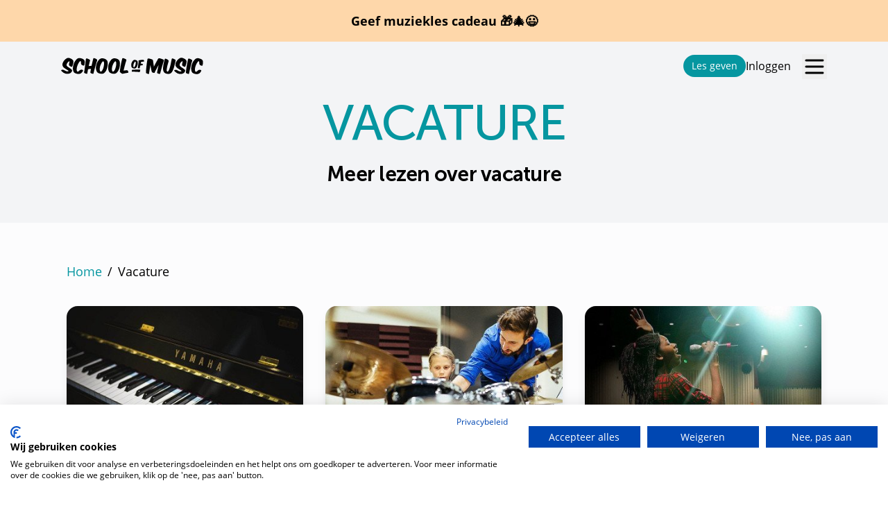

--- FILE ---
content_type: text/html; charset=UTF-8
request_url: https://www.schoolofmusic.nl/tag/vacature
body_size: 32599
content:
<!DOCTYPE html>
<html lang="" class="mt-14">
    <head>
        <script src="https://consent.cookiefirst.com/sites/schoolofmusic.nl-d1a0d0ef-2394-4be6-93d5-8dcaccda7acc/consent.js"></script>
        
        <!-- Google Tag Manager -->
<script>(function(w,d,s,l,i){w[l]=w[l]||[];w[l].push({'gtm.start':
new Date().getTime(),event:'gtm.js'});var f=d.getElementsByTagName(s)[0],
j=d.createElement(s),dl=l!='dataLayer'?'&l='+l:'';j.async=true;j.src=
'https://www.googletagmanager.com/gtm.js?id='+i+dl;f.parentNode.insertBefore(j,f);
})(window,document,'script','dataLayer','GTM-W39CWD3F');</script>
<!-- End Google Tag Manager -->

<script>
    window.dataLayer = window.dataLayer || [];

    
    
    // Listen to dispatched events in JS
    window.addEventListener('track_event', event => {
        let data = { ...event.detail, event: event.detail.name };
        delete data.name;
        console.log('track_event (js)', data);
        dataLayer.push(data);
    });
</script>


        
        <meta charset="utf-8">
        <meta name="viewport" content="width=device-width, initial-scale=1">
        <meta name="csrf-token" content="8y3SiezZdyPDLkyMG4dznIt4kr4Yg68Q4gEQs0tf">

        

        <title>Vind een muziekdocent bij jou in de buurt! | School of Music</title>
<meta name="description" content="School of Music is dé plek om muziekles te volgen. We werken met docenten verspreid over heel Nederland. Kies je cursus en boek direct bij jou in de buurt!">
<link rel="canonical" href="https://www.schoolofmusic.nl/tag/vacature">
<meta property="og:type" content="article">
<meta property="og:title" content="Vind een muziekdocent bij jou in de buurt!">
<meta property="og:description" content="School of Music is dé plek om muziekles te volgen. We werken met docenten verspreid over heel Nederland. Kies je cursus en boek direct bij jou in de buurt!">
<meta property="og:site_name" content="School of Music">
<meta property="og:locale" content="nl_NL">
<meta property="og:url" content="https://www.schoolofmusic.nl/tag/vacature">
<meta property="og:image" content="https://www.schoolofmusic.nl/img/school-of-music-cover.png">

<meta name="twitter:title" content="Vind een muziekdocent bij jou in de buurt!">
<meta name="twitter:description" content="School of Music is dé plek om muziekles te volgen. We werken met docenten verspreid over heel Nederland. Kies je cursus en boek direct bij jou in de buurt!">
<script type="application/ld+json">{"@context":"https://schema.org","@type":"WebSite","name":"Vind een muziekdocent bij jou in de buurt!","description":"School of Music is dé plek om muziekles te volgen. We werken met docenten verspreid over heel Nederland. Kies je cursus en boek direct bij jou in de buurt!","url":"https://www.schoolofmusic.nl/tag/vacature","image":"https://www.schoolofmusic.nl/img/school-of-music-cover.png","brand":{"@type":"Brand","name":"School of Music","logo":{"@type":"ImageObject","url":"https://www.schoolofmusic.nl/img/schoolofmusic-logo-dark.png"}}}</script>

        
        <link rel="apple-touch-icon" sizes="57x57" href="/favicon/apple-icon-57x57.png">
<link rel="apple-touch-icon" sizes="60x60" href="/favicon/apple-icon-60x60.png">
<link rel="apple-touch-icon" sizes="72x72" href="/favicon/apple-icon-72x72.png">
<link rel="apple-touch-icon" sizes="76x76" href="/favicon/apple-icon-76x76.png">
<link rel="apple-touch-icon" sizes="114x114" href="/favicon/apple-icon-114x114.png">
<link rel="apple-touch-icon" sizes="120x120" href="/favicon/apple-icon-120x120.png">
<link rel="apple-touch-icon" sizes="144x144" href="/favicon/apple-icon-144x144.png">
<link rel="apple-touch-icon" sizes="152x152" href="/favicon/apple-icon-152x152.png">
<link rel="apple-touch-icon" sizes="180x180" href="/favicon/apple-icon-180x180.png">
<link rel="icon" type="image/png" sizes="192x192"  href="/favicon/android-icon-192x192.png">
<link rel="icon" type="image/png" sizes="32x32" href="/favicon/favicon-32x32.png">
<link rel="icon" type="image/png" sizes="96x96" href="/favicon/favicon-96x96.png">
<link rel="icon" type="image/png" sizes="16x16" href="/favicon/favicon-16x16.png">
<link rel="manifest" href="/favicon/manifest.json">
<meta name="msapplication-TileImage" content="/favicon/ms-icon-144x144.png">
        <!-- Fonts -->
        
        

        
        <style>
    :root {
        --selected: var(--primary-100);

        --danger: rgb(255, 102, 0);
        --danger-ring: rgb(250, 238, 229);
        --success: rgb(5, 150, 160);
        --success-ring: rgb(198, 242, 245);
        --info: rgb(30, 105, 204);
        --info-ring: rgb(197, 222, 255);

        --primary: var(--primary-700);
        --primary-900: #01757D;
        --primary-800: #03868F;
        --primary-700:#0596A0ff;
        --primary-600: #29A5AEff;
        --primary-500: #4CB4BBff;
        --primary-400: #70C3C9ff;
        --primary-300: #94D2D6ff;
        --primary-200: #B8E1E4ff;
        --primary-100: #DBF0F1ff;

        --secondary: var(--secondary-700);
        --secondary-900: #C73800;
        --secondary-800: #DA4D02;
        --secondary-700: #EC6104ff;
        --secondary-600: #EF7828ff;
        --secondary-500: #F18E4Cff;
        --secondary-400: #F4A570ff;
        --secondary-300: #F7BB93ff;
        --secondary-200: #FAD2B7ff;
        --secondary-100: #FCE8DBff;

        --dark: var(--dark-800);
        --dark-900: rgb(18, 26, 37);
        --dark-800: rgb(25, 33, 45);
        --dark-700: rgb(35, 48, 66);
        --dark-600: rgb(53, 71, 96);
        --dark-500: rgb(73, 90, 117);
        --dark-400: rgb(98, 118, 146);
        --dark-300: rgb(143, 162, 187);
        --dark-200: rgb(188, 201, 218);
        --dark-100: rgb(228, 233, 240);
    }
</style>
        
        <!-- senna-ui styles -->
<script>
    window.is_lwd = typeof Livewire !== 'undefined';
</script>

<link rel="stylesheet" href="https://www.schoolofmusic.nl/senna-ui/css/ui.css?v=1766535837">

<!-- /senna-ui styles -->
        
        <link rel="preload" as="style" href="https://www.schoolofmusic.nl/build/assets/som-DOJvz19n.css" /><link rel="stylesheet" href="https://www.schoolofmusic.nl/build/assets/som-DOJvz19n.css" />
        
        <style>
            @charset "UTF-8";

@font-face {
    font-family: 'Museo Sans';
    font-display: fallback;
    font-weight: 500;
    src: url("/fonts/museo-sans/data/museosans-500.eot");
    src: url("/fonts/museo-sans/data/museosans-500.eot?#iefix") format("embedded-opentype"), url("/fonts/museo-sans/data/museosans-500.woff") format("woff"), url("/fonts/museo-sans/data/museosans-500.ttf") format("truetype"), url("/fonts/museo-sans/data/museosans-500.svg#museosans500") format("svg");
}

@font-face {
    font-family: 'Museo Sans';
    font-display: fallback;
    font-weight: 500;
    font-style: italic;
    src: url("/fonts/museo-sans/data/museosans-500-italic.eot");
    src: url("/fonts/museo-sans/data/museosans-500-italic.eot?#iefix") format("embedded-opentype"), url("/fonts/museo-sans/data/museosans-500-italic.woff") format("woff"), url("/fonts/museo-sans/data/museosans-500-italic.ttf") format("truetype"), url("/fonts/museo-sans/data/museosans-500-italic.svg#museosans500") format("svg");
}

@font-face {
    font-family: 'Museo Sans';
    font-display: fallback;
    font-weight: 700;
    src: url("/fonts/museo-sans/data/museosans-700.eot");
    src: url("/fonts/museo-sans/data/museosans-700.eot?#iefix") format("embedded-opentype"), url("/fonts/museo-sans/data/museosans-700.woff") format("woff"), url("/fonts/museo-sans/data/museosans-700.ttf") format("truetype"), url("/fonts/museo-sans/data/museosans-700.svg#museosans700") format("svg");
}

@font-face {
    font-family: 'Museo Sans';
    font-display: fallback;
    font-weight: 700;
    font-style: italic;
    src: url("/fonts/museo-sans/data/museosans-700-italic.eot");
    src: url("/fonts/museo-sans/data/museosans-700-italic.eot?#iefix") format("embedded-opentype"), url("/fonts/museo-sans/data/museosans-700-italic.woff") format("woff"), url("/fonts/museo-sans/data/museosans-700-italic.ttf") format("truetype"), url("/fonts/museo-sans/data/museosans-700-italic.svg#museosans700") format("svg");
}








@font-face {
    font-family: "Open Sans";
    font-display: fallback;
    src: url("/fonts/open-sans/Regular/OpenSans-Regular.woff2?v=1.101") format("woff2"), url("/fonts/open-sans/Regular/OpenSans-Regular.woff?v=1.101") format("woff");
    font-weight: normal;
    font-style: normal;
}

@font-face {
    font-family: "Open Sans";
    font-display: fallback;
    src: url("/fonts/open-sans/Italic/OpenSans-Italic.woff2?v=1.101") format("woff2"), url("/fonts/open-sans/Italic/OpenSans-Italic.woff?v=1.101") format("woff");
    font-weight: normal;
    font-style: italic;
}

@font-face {
    font-family: "Open Sans";
    font-display: fallback;
    src: url("/fonts/open-sans/Bold/OpenSans-Bold.woff2?v=1.101") format("woff2"), url("/fonts/open-sans/Bold/OpenSans-Bold.woff?v=1.101") format("woff");
    font-weight: bold;
    font-style: normal;
}

@font-face {
    font-family: "Open Sans";
    font-display: fallback;
    src: url("/fonts/open-sans/BoldItalic/OpenSans-BoldItalic.woff2?v=1.101") format("woff2"), url("/fonts/open-sans/BoldItalic/OpenSans-BoldItalic.woff?v=1.101") format("woff");
    font-weight: bold;
    font-style: italic;
}








/* 

@font-face {
  font-family: "Proxima Nova";
  src: url("/fonts/proxima-nova/data/Proxima-Nova-Bold.eot");
  src: local("☺"), url("/fonts/proxima-nova/data/Proxima-Nova-Bold.woff") format("woff"), url("/fonts/proxima-nova/data/Proxima-Nova-Bold.ttf") format("truetype"), url("/fonts/proxima-nova/data/Proxima-Nova-Bold.svg") format("svg");
  font-weight: 600;
  font-style: normal;
}

@font-face {
  font-family: "Proxima Nova";
  src: url("/fonts/proxima-nova/data/Proxima-Nova-Bold-It.eot");
  src: local("☺"), url("/fonts/proxima-nova/data/Proxima-Nova-Bold-It.svg") format("svg"), url("/fonts/proxima-nova/data/Proxima-Nova-Bold-It.ttf") format("truetype"), url("/fonts/proxima-nova/data/Proxima-Nova-Bold-It.woff") format("woff");
  font-weight: 600;
  font-style: italic;
}

@font-face {
  font-family: "Proxima Nova";
  src: url("/fonts/proxima-nova/data/Proxima-Nova-Light.eot");
  src: local("☺"), url("/fonts/proxima-nova/data/Proxima-Nova-Light.svg") format("svg"), url("/fonts/proxima-nova/data/Proxima-Nova-Light.ttf") format("truetype"), url("/fonts/proxima-nova/data/Proxima-Nova-Light.woff") format("woff");
  font-weight: 200;
  font-style: normal;
}

@font-face {
  font-family: "Proxima Nova";
  src: url("/fonts/proxima-nova/data/Proxima-Nova-Light-It.eot");
  src: local("☺"), url("/fonts/proxima-nova/data/Proxima-Nova-Light-It.svg") format("svg"), url("/fonts/proxima-nova/data/Proxima-Nova-Light-It.ttf") format("truetype"), url("/fonts/proxima-nova/data/Proxima-Nova-Light-It.woff") format("woff");
  font-weight: 200;
  font-style: italic;
}

@font-face {
  font-family: "Proxima Nova";
  src: url("/fonts/proxima-nova/data/Proxima-Nova-Reg.eot");
  src: local("☺"), url("/fonts/proxima-nova/data/Proxima-Nova-Reg.svg") format("svg"), url("/fonts/proxima-nova/data/Proxima-Nova-Reg.ttf") format("truetype"), url("/fonts/proxima-nova/data/Proxima-Nova-Reg.woff") format("woff");
  font-weight: 400;
  font-style: normal;
}

@font-face {
  font-family: "Proxima Nova";
  src: url("/fonts/proxima-nova/data/Proxima-Nova-Reg-It.eot");
  src: local("☺"), url("/fonts/proxima-nova/data/Proxima-Nova-Reg-It.svg") format("svg"), url("/fonts/proxima-nova/data/Proxima-Nova-Reg-It.ttf") format("truetype"), url("/fonts/proxima-nova/data/Proxima-Nova-Reg-It.woff") format("woff");
  font-weight: 400;
  font-style: italic;
} */

        </style>

        
        <style >[wire\:loading], [wire\:loading\.delay], [wire\:loading\.inline-block], [wire\:loading\.inline], [wire\:loading\.block], [wire\:loading\.flex], [wire\:loading\.table], [wire\:loading\.grid], [wire\:loading\.inline-flex] {display: none;}[wire\:loading\.delay\.shortest], [wire\:loading\.delay\.shorter], [wire\:loading\.delay\.short], [wire\:loading\.delay\.long], [wire\:loading\.delay\.longer], [wire\:loading\.delay\.longest] {display:none;}[wire\:offline] {display: none;}[wire\:dirty]:not(textarea):not(input):not(select) {display: none;}input:-webkit-autofill, select:-webkit-autofill, textarea:-webkit-autofill {animation-duration: 50000s;animation-name: livewireautofill;}@keyframes livewireautofill { from {} }</style>

        
        <style>
    .laravel-embed__responsive-wrapper { position: relative; height: 0; overflow: hidden; max-width: 100%; } 
    .laravel-embed__fallback { background: rgba(0, 0, 0, 0.15); color: rgba(0, 0, 0, 0.7); display: flex; align-items: center; justify-content: center; } 
    .laravel-embed__fallback,
    .laravel-embed__responsive-wrapper iframe,
    .laravel-embed__responsive-wrapper object,
    .laravel-embed__responsive-wrapper embed { position: absolute; top: 0; left: 0; width: 100%; height: 100%; }
</style>
        
        
        <style>
            html {
                /* font-size: 0.9rem; */
            }
        </style>
    </head>
    <body class="font-body antialiased  overflow-x-clip">
        <!-- Google Tag Manager (noscript) -->
        <noscript><iframe src="https://www.googletagmanager.com/ns.html?id=GTM-W39CWD3F" height="0" width="0" style="display:none;visibility:hidden"></iframe></noscript>
        <!-- End Google Tag Manager (noscript) -->

        
        <div x-data="{
    isDragging: false,
    dragCounter: 0,
    handleDragEnter(e) {
        e.preventDefault();
        this.dragCounter++;
        this.isDragging = true;
    },
    handleDragLeave(e) {
        e.preventDefault();
        this.dragCounter--;
        if (this.dragCounter === 0) {
            this.isDragging = false;
        }
    },
    handleDragOver(e) {
        e.preventDefault();
    },
    handleDrop(e) {
        e.preventDefault();
        this.isDragging = false;
        this.dragCounter = 0;
        
        const files = e.dataTransfer.files;
        if (files.length > 0) {
            // Dispatch custom event with files
            window.dispatchEvent(new CustomEvent('files-dropped', {
                detail: { files: Array.from(files) }
            }));
        }
    },
    handlePaste(e) {
        const items = e.clipboardData.items;
        const files = [];
        
        for (let i = 0; i < items.length; i++) {
            if (items[i].kind === 'file') {
                const file = items[i].getAsFile();
                if (file) {
                    files.push(file);
                }
            }
        }
        
        if (files.length > 0) {
            e.preventDefault();
            // Dispatch custom event with files
            window.dispatchEvent(new CustomEvent('files-pasted', {
                detail: { files: files }
            }));
        }
    },
    init() {
        // Add drag and drop event listeners
        document.addEventListener('dragenter', this.handleDragEnter.bind(this));
        document.addEventListener('dragleave', this.handleDragLeave.bind(this));
        document.addEventListener('dragover', this.handleDragOver.bind(this));
        document.addEventListener('drop', this.handleDrop.bind(this));
        
        // Add paste event listener
        document.addEventListener('paste', this.handlePaste.bind(this));
    }
}">
    
    
    <div 
        x-show="isDragging" 
        x-transition:enter="transition ease-out duration-300"
        x-transition:enter-start="opacity-0"
        x-transition:enter-end="opacity-100"
        x-transition:leave="transition ease-in duration-200"
        x-transition:leave-start="opacity-100"
        x-transition:leave-end="opacity-0"
        class="fixed inset-0 bg-primary bg-opacity-90 flex items-center justify-center pointer-events-none"
        style="display: none; z-index:9999">
        <div class="text-center text-white">
            <svg xmlns="http://www.w3.org/2000/svg" fill="none" viewBox="0 0 24 24" stroke-width="1.5" stroke="currentColor" class="w-24 h-24 mx-auto mb-4">
                <path stroke-linecap="round" stroke-linejoin="round" d="M3 16.5v2.25A2.25 2.25 0 005.25 21h13.5A2.25 2.25 0 0021 18.75V16.5m-13.5-9L12 3m0 0l4.5 4.5M12 3v13.5" />
            </svg>
            <h2 class="text-3xl font-bold mb-2">Drop files here</h2>
            <p class="text-lg">Release to upload files</p>
        </div>
    </div>
</div>
        <a href="/kado" class="fixed z-50 bg-orange-200 text-black w-full p-4 text-lg font-bold  top-0 text-center">
            Geef muziekles cadeau 🎁🎄😃
            
        </a>

        <div class="relative h-screen ">
            <header class="relative" x-data="initHeader()">
    <div x-ref="wrapper" class="text-black py-5 fixed z-30 w-full bg-transparent" :class="bgClass">
        <nav class="container relative mx-auto flex gap-3 items-center justify-between px-4 sm:px-6" aria-label="Global">
            <div class="flex items-center flex-1">
                <div class="flex items-center justify-between w-full">
                                        <a href="/">
                                            <span class="sr-only">School of Music</span>
                        <svg class="w-full max-w-[175px] sm:max-w-[205px] min-[400px]:block  text-black" x-bind:class="textClass" version="1.1" viewBox="0 0 777 91" fill="currentColor" xmlns="http://www.w3.org/2000/svg">
<g transform="translate(388.5 45.5) scale(1 -1) translate(-388.5 -45.5)" fill-rule="nonzero">
<g transform="translate(.32493 1.7089)">
<path d="m5.6667 22.667c1.2813 0.22267 2.5773 0.288 3.888 0.192 1.3107-0.096 2.5587-0.32133 3.744-0.672 1.184-0.35333 2.256-0.84933 3.216-1.488 5.376-3.264 10.064-5.376 14.064-6.336s6.896-0.736 8.688 0.672c0.704 0.44667 0.848 1.056 0.432 1.824-0.41733 0.768-1.216 1.6147-2.4 2.544-1.1853 0.92667-2.656 1.952-4.416 3.072-1.7613 1.1187-3.616 2.288-5.568 3.504-1.9533 1.216-3.904 2.4627-5.856 3.744-1.9533 1.2787-3.7293 2.592-5.328 3.936-1.728 1.4067-3.28 2.9907-4.656 4.752-1.3773 1.7587-2.448 3.68-3.216 5.76-0.768 2.0787-1.1827 4.3027-1.248 6.672-0.062667 2.3667 0.32133 4.832 1.152 7.392 0.576 2.1747 1.5533 4.512 2.928 7.008 1.376 2.496 2.992 4.9267 4.848 7.296 1.856 2.3667 3.9027 4.5747 6.144 6.624 2.24 2.048 4.512 3.776 6.816 5.184 0.83067 0.576 1.856 1.136 3.072 1.68 1.216 0.54267 2.576 0.944 4.08 1.2 1.504 0.25467 3.136 0.336 4.896 0.24 1.76-0.096 3.6-0.432 5.52-1.008 2.88-1.024 5.76-2.272 8.64-3.744 2.88-1.4733 5.28-3.136 7.2-4.992 1.28-1.152 2.256-2.32 2.928-3.504 0.672-1.1853 1.152-2.352 1.44-3.504s0.44667-2.256 0.48-3.312c0.032-1.056 0.048-2.064 0.048-3.024-0.192-1.728-0.512-3.616-0.96-5.664-0.448-2.0493-0.96-4.1133-1.536-6.192-0.576-2.08-1.216-4.08-1.92-6-0.704-1.92-1.408-3.5853-2.112-4.992-0.704-1.28-1.4733-2.0813-2.304-2.4-0.832-0.32133-1.984-0.192-3.456 0.384-8.704 3.072-12.736 7.2627-12.096 12.576 0.064 1.088 0.272 2.352 0.624 3.792 0.352 1.44 0.704 2.88 1.056 4.32 0.352 1.44 0.656 2.816 0.912 4.128 0.256 1.3107 0.336 2.384 0.24 3.216-0.096 0.83067-0.4 1.3107-0.912 1.44-0.51333 0.12667-1.3773-0.22533-2.592-1.056-1.024-0.576-2.176-1.44-3.456-2.592-1.28-1.152-2.512-2.464-3.696-3.936-1.1853-1.4733-2.2413-3.072-3.168-4.8-0.928-1.728-1.552-3.456-1.872-5.184-0.32-1.728-0.288-3.424 0.096-5.088 0.384-1.6653 1.3107-3.136 2.784-4.416 1.856-1.728 3.92-3.36 6.192-4.896 2.272-1.536 4.544-3.024 6.816-4.464 2.2707-1.44 4.416-2.8653 6.432-4.272 2.016-1.408 3.68-2.8653 4.992-4.368 1.312-1.504 2.144-3.072 2.496-4.704 0.35067-1.632 0.014667-3.3773-1.008-5.232-0.64-1.344-1.536-2.784-2.688-4.32-1.152-1.536-2.688-2.9613-4.608-4.272-1.92-1.312-4.2573-2.416-7.008-3.312-2.752-0.896-6.048-1.376-9.888-1.44-5.12-0.128-10.113 0.784-14.976 2.736-4.864 1.952-9.888 5.328-15.072 10.128-2.7507 2.3667-4.1907 4.128-4.32 5.28 0 1.2147 0.60933 2.1747 1.824 2.88 1.152 0.44667 2.3693 0.78267 3.648 1.008"/>
</g>
<g transform="translate(63.971 1.4479)">
<path d="m56 20c0.096-1.344-0.40133-3.0093-1.488-4.992-1.152-2.304-2.6253-4.416-4.416-6.336-1.792-1.92-3.5853-3.5213-5.376-4.8-0.89733-0.576-1.968-1.12-3.216-1.632-1.248-0.512-2.56-0.928-3.936-1.248-1.3773-0.32-2.8173-0.544-4.32-0.672-1.504-0.128-2.9613-0.128-4.368 0-3.0093 0.192-5.7293 0.656-8.16 1.392-2.4333 0.736-4.608 1.424-6.528 2.064-1.728 0.70267-3.456 1.728-5.184 3.072-1.728 1.344-3.072 2.9107-4.032 4.704-1.664 2.7507-2.832 6-3.504 9.744-0.672 3.744-0.912 7.7427-0.72 12 0.192 4.256 0.816 8.64 1.872 13.152 1.056 4.512 2.512 8.912 4.368 13.2 1.8547 4.2867 4.08 8.3347 6.672 12.144 2.592 3.8067 5.552 7.152 8.88 10.032 2.688 2.304 5.4067 3.8067 8.16 4.512 2.7507 0.70267 5.3427 0.96 7.776 0.768 1.7907-0.192 3.648-0.528 5.568-1.008 1.92-0.48 3.776-1.056 5.568-1.728 1.7907-0.672 3.488-1.4093 5.088-2.208 1.5987-0.80133 3.0387-1.6173 4.32-2.448 1.2147-1.024 2.2227-2.0333 3.024-3.024 0.79867-0.99333 1.44-2.0013 1.92-3.024 0.48-1.0253 0.816-2.0973 1.008-3.216 0.192-1.12 0.32-2.3213 0.384-3.6 0.062667-1.4733 0.048-3.0093-0.048-4.608-0.096-1.6013-0.24-3.184-0.432-4.752-0.192-1.5693-0.44933-3.072-0.768-4.512-0.32133-1.44-0.672-2.736-1.056-3.888-0.192-0.51333-0.384-0.99333-0.576-1.44-0.192-0.44933-0.46533-0.80133-0.816-1.056-0.35333-0.25733-0.84933-0.41733-1.488-0.48-0.64133-0.064-1.5053 0-2.592 0.192-2.0493 0.384-3.808 0.912-5.28 1.584-1.4733 0.672-2.688 1.472-3.648 2.4-0.96 0.92667-1.728 1.9987-2.304 3.216-0.576 1.2147-0.99333 2.6227-1.248 4.224-0.192 1.344-0.288 2.592-0.288 3.744 0.062667 2.048-0.033333 3.9027-0.288 5.568-0.256 1.6627-1.0253 2.7507-2.304 3.264-1.2813 0.384-2.784-0.35333-4.512-2.208-1.728-1.8573-3.4893-4.272-5.28-7.248-1.7933-2.976-3.4733-6.2573-5.04-9.84-1.5693-3.5853-2.8013-6.912-3.696-9.984-0.83333-3.2013-1.456-6.384-1.872-9.552-0.41733-3.168-0.56133-6.048-0.432-8.64 0.128-2.592 0.54267-4.7853 1.248-6.576 0.70267-1.792 1.728-2.88 3.072-3.264 2.5587-0.832 6.4627 1.44 11.712 6.816 3.7747 3.84 8.7027 4.896 14.784 3.168 2.4307-0.64133 3.696-1.632 3.792-2.976"/>
</g>
<g transform="translate(125.27 1.7461)">
<path d="m66.667 57.333c-1.7933-5.952-3.5693-12.064-5.328-18.336-1.7613-6.2733-3.456-12.513-5.088-18.72-1.632-6.208-3.088-11.968-4.368-17.28 0-0.89467-0.24-1.488-0.72-1.776-0.48-0.288-1.1373-0.416-1.968-0.384-0.83333 0.033333-1.8093 0.192-2.928 0.48-1.1213 0.288-2.3213 0.59333-3.6 0.912-2.6253 0.768-4.672 1.712-6.144 2.832-1.4733 1.1187-1.92 2.832-1.344 5.136 0.25467 2.304 0.63867 4.96 1.152 7.968 0.51067 3.008 1.1187 6.368 1.824 10.08-2.688-0.384-5.328-0.752-7.92-1.104-2.592-0.352-5.232-0.752-7.92-1.2-1.0253-4.416-1.8573-8.56-2.496-12.432-0.64133-3.872-1.2173-7.344-1.728-10.416-0.25733-1.088-0.65733-1.7907-1.2-2.112-0.54533-0.31867-1.648-0.288-3.312 0.096-1.6013 0.44933-3.2493 0.89733-4.944 1.344-1.696 0.44667-3.152 1.0227-4.368 1.728-1.472 0.704-2.528 1.52-3.168 2.448-0.63867 0.928-0.768 2.2227-0.384 3.888 0.96 4.416 1.8573 9.568 2.688 15.456 0.832 5.888 1.632 12.032 2.4 18.432 0.768 6.4 1.5187 12.784 2.256 19.152 0.73467 6.368 1.488 12.24 2.256 17.616 0.512 2.048 1.248 3.264 2.208 3.648 0.96 0.384 2.3667 0.224 4.224-0.48 2.0467-0.576 4.2387-1.36 6.576-2.352 2.336-0.992 4.368-2.064 6.096-3.216 0.96-0.576 1.7107-1.12 2.256-1.632 0.54267-0.51333 0.92667-1.024 1.152-1.536 0.224-0.51333 0.30267-1.0893 0.24-1.728-0.065333-0.64-0.192-1.376-0.384-2.208-1.024-3.648-2.0973-7.936-3.216-12.864-1.1213-4.9293-2.3213-10.209-3.6-15.84 2.688 0.32 5.328 0.576 7.92 0.768 2.592 0.192 5.1027 0.384 7.536 0.576 1.5987 6.7827 3.1507 13.52 4.656 20.208 1.5027 6.6867 2.9907 12.752 4.464 18.192 0.576 2.048 1.392 3.216 2.448 3.504 1.056 0.288 2.576 0.144 4.56-0.432 1.8547-0.51333 3.7747-1.2333 5.76-2.16 1.9827-0.928 3.872-1.968 5.664-3.12 1.6627-1.216 2.6707-2.272 3.024-3.168 0.35067-0.89733 0.27067-2.176-0.24-3.84-1.536-4.8-3.2013-10.176-4.992-16.128"/>
</g>
<g transform="translate(190.36 2.1569)">
<path d="m36.333 66.667c-1.6653-1.5693-3.3293-3.696-4.992-6.384-1.6653-2.688-3.216-5.68-4.656-8.976-1.44-3.2973-2.608-6.48-3.504-9.552-0.89733-3.008-1.536-6.1293-1.92-9.36-0.384-3.232-0.51333-6.24-0.384-9.024 0.12667-2.784 0.576-5.1693 1.344-7.152 0.768-1.984 1.8867-3.2013 3.36-3.648 1.344-0.448 2.7507-0.16 4.224 0.864 1.472 1.0227 2.9427 2.592 4.416 4.704 1.472 2.112 2.8627 4.72 4.176 7.824 1.3107 3.104 2.448 6.48 3.408 10.128 0.83067 3.008 1.5027 6.32 2.016 9.936 0.512 3.6147 0.768 6.992 0.768 10.128 0 3.2-0.30533 5.936-0.912 8.208-0.60933 2.2707-1.552 3.6-2.832 3.984-1.344 0.44667-2.848-0.112-4.512-1.68m25.296 4.992c1.1187-2.208 1.9347-4.72 2.448-7.536 0.70267-4.672 0.864-9.744 0.48-15.216-0.384-5.472-1.3293-10.912-2.832-16.32-1.504-5.4093-3.552-10.512-6.144-15.312-2.592-4.8-5.776-8.8653-9.552-12.192-2.56-1.984-5.2493-3.312-8.064-3.984-2.8173-0.672-6.048-0.816-9.696-0.432-2.4333 0.256-4.9293 0.65733-7.488 1.2-2.56 0.54267-4.896 1.3587-7.008 2.448-1.728 0.896-3.424 2.0467-5.088 3.456-1.6653 1.4067-2.976 3.0067-3.936 4.8-1.536 2.9427-2.688 6.272-3.456 9.984-0.768 3.7107-1.1187 7.616-1.056 11.712 0.064 4.0947 0.544 8.2707 1.44 12.528 0.89733 4.256 2.208 8.4 3.936 12.432 1.728 4.032 3.8547 7.856 6.384 11.472 2.528 3.6147 5.4547 6.864 8.784 9.744 2.24 1.728 4.9107 3.0387 8.016 3.936 3.104 0.896 6.0627 1.12 8.88 0.672 3.648-0.576 7.1187-1.4733 10.416-2.688 3.296-1.216 6.032-2.688 8.208-4.416 2.4307-1.984 4.2067-4.08 5.328-6.288"/>
</g>
<g transform="translate(256.98 2.1569)">
<path d="m36.333 66.667c-1.664-1.5693-3.328-3.696-4.9907-6.384-1.6653-2.688-3.216-5.68-4.656-8.976-1.44-3.2973-2.6093-6.48-3.504-9.552-0.89733-3.008-1.5373-6.1293-1.9213-9.36-0.384-3.232-0.512-6.24-0.384-9.024s0.57733-5.1693 1.344-7.152c0.768-1.984 1.888-3.2013 3.3613-3.648 1.3427-0.448 2.7507-0.16 4.2227 0.864 1.472 1.0227 2.944 2.592 4.416 4.704 1.4733 2.112 2.864 4.72 4.1773 7.824 1.3093 3.104 2.448 6.48 3.4067 10.128 0.832 3.008 1.5027 6.32 2.016 9.936 0.512 3.6147 0.768 6.992 0.768 10.128 0 3.2-0.304 5.936-0.91067 8.208-0.60933 2.2707-1.5533 3.6-2.832 3.984-1.3453 0.44667-2.8493-0.112-4.5133-1.68m25.297 4.992c1.1187-2.208 1.9347-4.72 2.448-7.536 0.70267-4.672 0.86267-9.744 0.47867-15.216-0.38267-5.472-1.328-10.912-2.832-16.32-1.504-5.4093-3.5507-10.512-6.1427-15.312-2.5933-4.8-5.7773-8.8653-9.5533-12.192-2.56-1.984-5.248-3.312-8.0627-3.984-2.8187-0.672-6.0493-0.816-9.6973-0.432-2.432 0.256-4.928 0.65733-7.488 1.2s-4.896 1.3587-7.008 2.448c-1.728 0.896-3.424 2.0467-5.0867 3.456-1.6653 1.4067-2.9773 3.0067-3.936 4.8-1.5373 2.9427-2.688 6.272-3.4573 9.984-0.76667 3.7107-1.1187 7.616-1.056 11.712 0.065333 4.0947 0.54533 8.2707 1.44 12.528 0.89867 4.256 2.208 8.4 3.936 12.432 1.7293 4.032 3.856 7.856 6.384 11.472 2.528 3.6147 5.456 6.864 8.784 9.744 2.24 1.728 4.912 3.0387 8.0173 3.936 3.1027 0.896 6.0627 1.12 8.88 0.672 3.6467-0.576 7.1187-1.4733 10.415-2.688 3.296-1.216 6.032-2.688 8.2093-4.416 2.4307-1.984 4.2067-4.08 5.328-6.288"/>
</g>
<g transform="translate(321.31 1.8476)">
<path d="m31 4c-4.256-0.80133-8.304-1.584-12.144-2.352-1.408-0.384-2.592-0.608-3.5507-0.672-0.96133-0.062667-1.7933-0.014667-2.4973 0.144-0.70533 0.16-1.296 0.36933-1.776 0.624-0.48 0.256-0.94533 0.544-1.392 0.864-1.0893 0.70267-2.08 1.4227-2.976 2.16-0.896 0.73467-2.08 1.68-3.552 2.832-1.0867 0.896-1.9187 1.9027-2.496 3.024-0.576 1.1187-0.73467 2.48-0.48 4.08 0.192 2.496 0.512 5.456 0.96 8.88 0.448 3.4227 0.992 7.1187 1.632 11.088 0.64 3.9667 1.344 8.0787 2.112 12.336 0.768 4.256 1.6 8.496 2.496 12.72s1.8067 8.288 2.736 12.192c0.92667 3.9027 1.84 7.488 2.736 10.752 0.63867 1.856 1.4547 2.96 2.448 3.312 0.992 0.35067 2.48 0.24 4.464-0.336 1.9827-0.51333 4.128-1.2333 6.432-2.16 2.304-0.92933 4.32-1.968 6.048-3.12 1.6627-1.216 2.704-2.272 3.12-3.168 0.416-0.89733 0.336-2.176-0.24-3.84-1.28-3.84-2.5773-8.064-3.8867-12.672-1.3133-4.608-2.6253-9.3453-3.9373-14.208-1.312-4.8653-2.5613-9.712-3.744-14.544-1.1853-4.8333-2.2893-9.456-3.312-13.872 2.9427 0.512 5.696 0.896 8.256 1.152 2.56 0.25467 5.344 0.48 8.352 0.672 1.7907 0.128 3.152 0.014667 4.08-0.336 0.92667-0.35333 1.776-1.1373 2.544-2.352 0.768-1.152 1.392-2.32 1.8733-3.504 0.47867-1.1853 0.84533-2.32 1.1027-3.408 0.448-1.344 0.56-2.2413 0.336-2.688-0.224-0.448-1.328-0.864-3.312-1.248-4.032-0.768-8.1773-1.552-12.432-2.352"/>
</g>
<g transform="translate(463.32 1.3353)">
<path d="m22.667 36c-0.768-4.3533-1.472-8.544-2.112-12.576-0.64-4.032-1.2-7.8093-1.68-11.328-0.48-3.52-0.848-6.6573-1.104-9.408-0.256-1.152-0.672-1.904-1.248-2.256-0.576-0.35067-1.632-0.368-3.168-0.048-1.4733 0.32133-2.9613 0.72-4.464 1.2-1.504 0.48-2.8947 1.04-4.176 1.68-1.5987 0.768-2.688 1.5987-3.264 2.496-0.576 0.896-0.8 2.1747-0.672 3.84 0 2.496 0.112 5.552 0.336 9.168 0.22533 3.6147 0.544 7.536 0.96 11.76 0.41733 4.224 0.88133 8.6067 1.392 13.152 0.512 4.5427 1.072 9.024 1.68 13.44 0.608 4.416 1.216 8.592 1.824 12.528 0.608 3.936 1.2 7.4067 1.776 10.416 0.576 2.1747 1.392 3.536 2.448 4.08 1.056 0.54267 2.7027 0.656 4.944 0.336 3.456-0.51333 6.384-1.0893 8.784-1.728 2.4-0.64133 4.8147-1.408 7.248-2.304 1.536-0.576 2.7507-1.2 3.648-1.872 0.89467-0.672 1.5987-1.4093 2.112-2.208 0.512-0.80133 0.87867-1.68 1.104-2.64 0.22267-0.96 0.464-2.0493 0.72-3.264 0-0.576 0.048-1.2653 0.144-2.064 0.096-0.80133 0.288-2.224 0.57467-4.272 0.28933-2.0493 0.72133-4.9613 1.2973-8.736 0.576-3.7773 1.3747-8.9613 2.4-15.552 1.024 2.304 2.2227 4.8307 3.6 7.584 1.3747 2.7507 2.7987 5.568 4.272 8.448 1.472 2.88 2.9907 5.76 4.56 8.64 1.568 2.88 3.088 5.5987 4.56 8.16 1.472 2.9427 2.752 5.3587 3.84 7.248 1.0867 1.8867 2.208 3.3267 3.3587 4.32 1.1533 0.992 2.4493 1.5507 3.8893 1.68 1.44 0.128 3.2787-0.12933 5.52-0.768 2.624-0.70533 5.3907-1.536 8.304-2.496 2.9107-0.96 5.7747-2.08 8.592-3.36 1.856-0.89733 3.024-1.936 3.504-3.12 0.48-1.1853 0.36667-2.832-0.336-4.944-0.96-3.0093-2.0493-6.4653-3.264-10.368-1.216-3.904-2.448-8.0013-3.696-12.288-1.248-4.288-2.496-8.64-3.744-13.056s-2.4333-8.64-3.552-12.672c-1.12-4.032-2.128-7.744-3.024-11.136-0.89733-3.3933-1.6-6.2093-2.112-8.448-0.44933-1.152-0.96-1.9827-1.536-2.496-0.576-0.512-1.6973-0.576-3.36-0.192-1.472 0.32133-2.976 0.70533-4.512 1.152-1.536 0.44667-2.88 0.992-4.032 1.632-1.4733 0.704-2.448 1.536-2.928 2.496-0.48 0.96-0.56133 2.24-0.24 3.84 0.25467 1.92 0.672 4.4 1.248 7.44 0.576 3.0387 1.248 6.3987 2.016 10.08 0.768 3.6787 1.6147 7.536 2.544 11.568 0.92667 4.032 1.936 7.9347 3.024 11.712-1.92-3.3293-3.9533-6.9453-6.096-10.848-2.1453-3.904-4.224-7.744-6.24-11.52-2.016-3.7773-3.8733-7.344-5.568-10.704-1.696-3.36-3.0573-6.16-4.08-8.4-0.32133-0.70533-0.59333-1.264-0.816-1.68-0.22533-0.41733-0.49733-0.72-0.816-0.912-0.32133-0.192-0.73733-0.304-1.248-0.336-0.51333-0.033333-1.1853 0.048-2.016 0.24-2.56 0.512-4.8 1.0867-6.72 1.728-0.70533 0.25467-1.3133 0.528-1.824 0.816-0.51333 0.288-0.96 0.672-1.344 1.152-0.384 0.48-0.72 1.0707-1.008 1.776-0.288 0.704-0.592 1.5987-0.912 2.688-1.2813 4.608-2.512 9.92-3.696 15.936-1.1853 6.0147-2.256 12.224-3.216 18.624-0.832-4.3533-1.632-8.704-2.4-13.056"/>
</g>
<g transform="translate(557.06 1.2552)">
<path d="m1.3333 20c-0.608 3.104-0.91333 6.512-0.91333 10.224 0 3.7107 0.25733 7.6467 0.76933 11.808 0.512 4.16 1.184 8.384 2.0147 12.672 0.83333 4.2867 1.776 8.592 2.832 12.912s2.16 8.528 3.3133 12.624c0.512 1.856 1.2627 2.976 2.256 3.36 0.99067 0.384 2.5107 0.224 4.56-0.48 1.9187-0.576 3.7587-1.3133 5.52-2.208 1.7587-0.89733 3.4707-1.9533 5.1347-3.168 3.4573-2.496 4.6413-5.6973 3.552-9.6-1.0227-3.328-2.096-6.928-3.216-10.8s-2.1587-7.792-3.12-11.76c-0.95867-3.9693-1.776-7.84-2.448-11.616-0.67067-3.7773-1.088-7.168-1.2467-10.176-0.16-3.0093 0-5.5053 0.47867-7.488 0.48133-1.984 1.4253-3.168 2.832-3.552 1.7293-0.448 3.424 0.384 5.0893 2.496 1.664 2.112 3.2467 5.04 4.752 8.784 1.5027 3.744 2.9427 8.0787 4.3187 13.008 1.3773 4.928 2.656 9.9987 3.84 15.216 1.184 5.216 2.2573 10.352 3.216 15.408 0.96133 5.0547 1.8253 9.5667 2.5933 13.536 0.12667 1.92 0.83067 3.072 2.112 3.456 1.28 0.384 2.832 0.336 4.656-0.144 1.824-0.48 3.7747-1.248 5.8547-2.304 2.08-1.056 3.9853-2.0973 5.7133-3.12 0.896-0.576 1.584-1.104 2.064-1.584s0.816-0.976 1.0067-1.488c0.19333-0.51333 0.256-1.072 0.19333-1.68-0.065333-0.60933-0.19333-1.3293-0.384-2.16-1.9213-9.1533-3.8573-17.553-5.8093-25.2-1.952-7.648-4.016-14.417-6.1907-20.304-2.1773-5.8893-4.5453-10.816-7.104-14.784-2.56-3.9693-5.4093-6.8493-8.5453-8.64-2.24-1.0867-4.48-1.8387-6.72-2.256-2.24-0.41467-4.7987-0.528-7.6787-0.336-5.7613 0.384-10.497 1.5987-14.209 3.648-1.6 0.896-3.104 1.952-4.5107 3.168-1.4093 1.2147-2.6253 2.72-3.6493 4.512-1.344 2.2387-2.3187 4.9107-2.9267 8.016"/>
</g>
<g transform="translate(618.05 1.2285)">
<path d="m5.6667 22.667c1.2813 0.192 2.5613 0.25467 3.84 0.192 1.28-0.064 2.512-0.27333 3.696-0.624 1.184-0.352 2.256-0.848 3.216-1.488 5.44-3.3933 10.176-5.568 14.209-6.528 4.0307-0.96 6.9427-0.70533 8.7347 0.768 0.76933 0.512 0.94267 1.136 0.528 1.872-0.41733 0.73467-1.216 1.584-2.4 2.544-1.1853 0.96-2.656 2.016-4.4147 3.168-1.7627 1.152-3.6347 2.336-5.6173 3.552-1.9853 1.2147-3.9693 2.48-5.952 3.792-1.984 1.3107-3.776 2.64-5.3747 3.984-1.7933 1.4067-3.3787 3.024-4.7533 4.848-1.376 1.824-2.448 3.792-3.216 5.904-0.768 2.112-1.184 4.3507-1.2467 6.72-0.064 2.3667 0.32 4.8627 1.1507 7.488 0.576 2.304 1.5533 4.736 2.928 7.296 1.376 2.5587 3.008 5.04 4.896 7.44 1.8867 2.4 3.968 4.64 6.2413 6.72 2.2707 2.0787 4.5907 3.8547 6.9587 5.328 0.76933 0.576 1.76 1.1347 2.976 1.68 1.216 0.54267 2.592 0.944 4.128 1.2 1.536 0.25467 3.2 0.336 4.9933 0.24 1.7893-0.096 3.6467-0.432 5.5667-1.008 2.8813-1.024 5.7747-2.304 8.688-3.84 2.912-1.536 5.36-3.2013 7.344-4.992 1.28-1.216 2.272-2.4333 2.976-3.648 0.704-1.2173 1.2013-2.4 1.488-3.552 0.288-1.152 0.44667-2.2893 0.48-3.408 0.032-1.12 0.048-2.16 0.048-3.12-0.256-1.6653-0.608-3.552-1.056-5.664-0.448-2.112-0.976-4.2573-1.584-6.432-0.60933-2.176-1.248-4.2573-1.92-6.24-0.672-1.984-1.36-3.648-2.064-4.992-0.768-1.2813-1.552-2.0973-2.3507-2.448-0.80133-0.352-2.0013-0.17733-3.6013 0.528-8.7693 2.9427-12.8 7.1667-12.096 12.672 0.128 1.152 0.36667 2.464 0.72 3.936 0.352 1.472 0.70267 2.96 1.056 4.464 0.352 1.5027 0.656 2.928 0.91333 4.272 0.25333 1.344 0.336 2.4147 0.23867 3.216-0.096 0.79867-0.416 1.28-0.95867 1.44-0.54667 0.15867-1.4267-0.208-2.6413-1.104-1.088-0.576-2.2893-1.456-3.6-2.64-1.312-1.1853-2.56-2.5293-3.744-4.032-1.184-1.504-2.2253-3.12-3.1187-4.848-0.89733-1.728-1.5053-3.472-1.8253-5.232-0.32133-1.7613-0.28667-3.4893 0.097333-5.184 0.384-1.696 1.3093-3.216 2.784-4.56 1.8547-1.792 3.936-3.472 6.2387-5.04 2.3053-1.5693 4.592-3.088 6.8653-4.56 2.2707-1.4733 4.4147-2.928 6.4307-4.368 2.0173-1.44 3.68-2.9133 4.992-4.416 1.3107-1.504 2.1427-3.088 2.496-4.752 0.352-1.6653 0.016-3.456-1.008-5.376-0.64-1.344-1.536-2.8-2.6867-4.368-1.1533-1.5693-2.6893-3.024-4.608-4.368-1.9213-1.344-4.2587-2.464-7.008-3.36-2.7533-0.896-6.048-1.376-9.888-1.44-5.1853-0.128-10.224 0.80133-15.121 2.784-4.896 1.9827-9.9347 5.408-15.12 10.272-2.8147 2.368-4.2867 4.1907-4.416 5.472-0.12667 1.2147 0.48 2.144 1.8253 2.784 1.1507 0.512 2.368 0.864 3.6467 1.056"/>
</g>
<g transform="translate(681.81 1.5032)">
<path d="m34.667 75c0.352-0.89733 0.304-2.208-0.14267-3.936-0.89733-2.88-1.8733-6.1773-2.9293-9.888-1.056-3.712-2.112-7.632-3.168-11.76-1.056-4.128-2.096-8.352-3.12-12.672-1.024-4.32-2.0147-8.544-2.976-12.672-0.96-4.128-1.84-8.032-2.6387-11.712-0.80133-3.6813-1.4893-6.96-2.064-9.84-0.32267-1.088-0.75467-1.7907-1.2973-2.112-0.544-0.32-1.648-0.288-3.3107 0.096-1.6653 0.448-3.2493 0.89733-4.7533 1.344-1.504 0.44667-2.9267 1.0227-4.272 1.728-1.4707 0.70267-2.448 1.52-2.9267 2.448-0.48133 0.92667-0.62533 2.2227-0.432 3.888 0.128 2.24 0.39867 5.136 0.816 8.688 0.416 3.552 0.928 7.44 1.5347 11.664 0.60933 4.224 1.2973 8.672 2.064 13.344 0.768 4.6707 1.552 9.248 2.3533 13.728 0.79867 4.4787 1.6147 8.72 2.448 12.72 0.83067 3.9987 1.5987 7.5027 2.3027 10.512 0.57733 1.856 1.36 2.9907 2.3533 3.408 0.99067 0.41467 2.4787 0.336 4.464-0.24 1.9827-0.51333 4.1267-1.2813 6.432-2.304 2.3027-1.024 4.3187-2.112 6.048-3.264 1.7907-1.216 2.8627-2.272 3.2147-3.168"/>
</g>
<g transform="translate(710.31 .63147)">
<path d="m56 20c0.096-1.344-0.4-3.0093-1.4867-4.992-1.152-2.304-2.6253-4.416-4.4173-6.336-1.792-1.92-3.584-3.5213-5.376-4.8-0.89733-0.576-1.968-1.12-3.216-1.632-1.248-0.512-2.56-0.928-3.9347-1.248-1.3773-0.32-2.8187-0.544-4.32-0.672-1.5053-0.128-2.9613-0.128-4.3693 0-3.0093 0.192-5.728 0.656-8.16 1.392-2.432 0.736-4.608 1.424-6.5267 2.064-1.728 0.70267-3.456 1.728-5.1853 3.072-1.728 1.344-3.072 2.9107-4.032 4.704-1.664 2.7507-2.832 6-3.504 9.744-0.67067 3.744-0.912 7.7427-0.72 12 0.192 4.256 0.81733 8.64 1.8733 13.152 1.056 4.512 2.512 8.912 4.3667 13.2 1.856 4.2867 4.0813 8.3347 6.672 12.144 2.592 3.8067 5.552 7.152 8.88 10.032 2.6893 2.304 5.408 3.8067 8.16 4.512 2.752 0.70267 5.3427 0.96 7.776 0.768 1.7907-0.192 3.6493-0.528 5.568-1.008 1.9213-0.48 3.776-1.056 5.568-1.728 1.792-0.672 3.488-1.4093 5.088-2.208 1.6-0.80133 3.04-1.6173 4.3213-2.448 1.2147-1.024 2.2227-2.0333 3.0227-3.024 0.8-0.99333 1.44-2.0013 1.9213-3.024 0.47867-1.0253 0.81467-2.0973 1.0067-3.216 0.192-1.12 0.32-2.3213 0.38533-3.6 0.061333-1.4733 0.048-3.0093-0.049333-4.608-0.096-1.6013-0.23867-3.184-0.432-4.752-0.19067-1.5693-0.448-3.072-0.768-4.512-0.32-1.44-0.672-2.736-1.056-3.888-0.192-0.51333-0.384-0.99333-0.576-1.44-0.19067-0.44933-0.464-0.80133-0.816-1.056-0.352-0.25733-0.84933-0.41733-1.488-0.48-0.64-0.064-1.504 0-2.592 0.192-2.0493 0.384-3.808 0.912-5.2787 1.584-1.4733 0.672-2.6893 1.472-3.6493 2.4-0.96 0.92667-1.728 1.9987-2.3027 3.216-0.57733 1.2147-0.99333 2.6227-1.2493 4.224-0.19067 1.344-0.288 2.592-0.288 3.744 0.062667 2.048-0.032 3.9027-0.288 5.568-0.256 1.6627-1.024 2.7507-2.304 3.264-1.28 0.384-2.784-0.35333-4.512-2.208-1.728-1.8573-3.488-4.272-5.28-7.248-1.7933-2.976-3.472-6.2573-5.04-9.84-1.5693-3.5853-2.8-6.912-3.696-9.984-0.83333-3.2013-1.456-6.384-1.872-9.552-0.416-3.168-0.56133-6.048-0.432-8.64 0.128-2.592 0.54267-4.7853 1.248-6.576 0.704-1.792 1.728-2.88 3.072-3.264 2.5587-0.832 6.464 1.44 11.712 6.816 3.776 3.84 8.704 4.896 14.784 3.168 2.4307-0.64133 3.6973-1.632 3.792-2.976"/>
</g>
<g transform="translate(383.13 31.01)">
<path d="m20.333 37.333c-0.92533-0.872-1.8493-2.0533-2.7733-3.5467-0.92533-1.4933-1.7867-3.156-2.588-4.9867-0.79867-1.8307-1.448-3.6-1.9453-5.3067-0.49867-1.672-0.85333-3.4053-1.0667-5.2-0.21333-1.796-0.28533-3.4667-0.21333-5.0133 0.070667-1.5467 0.32-2.872 0.74667-3.9733 0.42533-1.1027 1.048-1.7787 1.8667-2.0267 0.74667-0.24933 1.528-0.089333 2.3453 0.48 0.81867 0.56933 1.636 1.44 2.4547 2.6133 0.816 1.1733 1.5893 2.6227 2.3187 4.3467 0.72933 1.724 1.3613 3.6 1.8933 5.6267 0.46267 1.6707 0.836 3.5107 1.1213 5.52 0.284 2.008 0.42533 3.884 0.42533 5.6267 0 1.7773-0.168 3.2973-0.50533 4.56-0.33867 1.2613-0.86267 2-1.5733 2.2133-0.748 0.248-1.584-0.062667-2.5067-0.93333m14.053 2.7733c0.62133-1.2267 1.0747-2.6227 1.36-4.1867 0.39067-2.596 0.48-5.4133 0.26667-8.4533s-0.73867-6.0627-1.5733-9.0667c-0.836-3.0053-1.9733-5.84-3.4133-8.5067-1.4413-2.6667-3.2093-4.924-5.3067-6.7733-1.4227-1.1027-2.916-1.84-4.48-2.2133-1.5653-0.37333-3.36-0.45333-5.3867-0.24-1.352 0.14267-2.7387 0.36533-4.16 0.66667-1.4227 0.30267-2.7213 0.75467-3.8933 1.36-0.96133 0.49733-1.904 1.1373-2.828 1.92-0.924 0.78133-1.6533 1.6707-2.1867 2.6667-0.85333 1.636-1.4933 3.484-1.92 5.5467-0.42533 2.0627-0.62133 4.2307-0.58667 6.5067 0.036 2.276 0.30267 4.5947 0.8 6.96 0.49867 2.364 1.2267 4.6667 2.1867 6.9067 0.96 2.24 2.1413 4.364 3.5467 6.3733 1.4053 2.0093 3.032 3.8133 4.8813 5.4133 1.244 0.96 2.728 1.688 4.452 2.1867 1.724 0.49727 3.3693 0.62133 4.9347 0.37333 2.0267-0.32 3.9547-0.81867 5.7853-1.4933 1.8307-0.676 3.352-1.4933 4.56-2.4533 1.352-1.1027 2.3387-2.2667 2.9613-3.4933"/>
</g>
<g transform="translate(419.37 31.25)">
<path d="m25.667 37.333c-2.2947-0.24933-4.7027-0.552-7.2267-0.90667-0.49867-1.4587-0.93333-3.0587-1.3067-4.8-0.37467-1.7427-0.86267-3.5733-1.4667-5.4933 1.0293 0.10667 2.0707 0.204 3.12 0.29333 1.048 0.088 2.124 0.15067 3.2267 0.18667 1.7413 0.10667 3.004-0.44533 3.7867-1.6533 0.42667-0.712 0.75467-1.4133 0.98667-2.1067 0.23067-0.69333 0.43467-1.396 0.61333-2.1067 0.284-0.81867 0.29333-1.3787 0.025333-1.68-0.26533-0.30267-0.87867-0.50667-1.84-0.61333-2.0253-0.32-4.0707-0.676-6.132-1.0667-2.0627-0.392-4.1067-0.8-6.1333-1.2267-0.67733-2.7387-1.272-5.3427-1.788-7.8133-0.51467-2.472-0.98533-4.6667-1.412-6.5867-0.037333-0.64-0.33867-1.0213-0.90667-1.1467-0.57067-0.124-1.2627-0.124-2.08 0-0.81867 0.12533-1.68 0.34667-2.5867 0.66667-0.908 0.32-1.6973 0.62133-2.3733 0.90667-0.888 0.42667-1.4227 0.888-1.6 1.3867-0.17733 0.49733-0.268 1.208-0.268 2.1333 0.037333 0.99467 0.188 2.408 0.45333 4.24 0.268 1.8307 0.58 3.8933 0.93467 6.1867 0.356 2.2933 0.728 4.7373 1.1187 7.3333 0.392 2.5947 0.73867 5.164 1.0413 7.7067 0.30133 2.5413 0.524 4.968 0.66667 7.28 0.14133 2.3107 0.16 4.3373 0.053333 6.08 1.528 0.42667 3.244 0.808 5.1467 1.1467 1.9013 0.33733 3.9013 0.64 6 0.90667 2.0973 0.26667 4.24 0.488 6.4253 0.66667 2.188 0.17733 4.348 0.30133 6.4813 0.37333 0.53333 0 0.98667-0.026667 1.36-0.08 0.37333-0.053333 0.70933-0.16 1.0133-0.32 0.30133-0.16 0.59467-0.392 0.88-0.69333 0.284-0.30267 0.58667-0.70267 0.90667-1.2 0.96-1.6 1.5107-3.1653 1.6533-4.6933 0.14133-0.92533 0.088-1.5387-0.16-1.84-0.25067-0.30267-0.908-0.52533-1.9747-0.66667-2.132-0.28533-4.3453-0.552-6.6387-0.8"/>
</g>
<g transform="translate(386.46 11.02)">
<path d="m43 1.3333c-0.45467-0.284-1.1747-0.39067-2.164-0.32533-1.664 0.19467-3.564 0.388-5.7 0.58533-2.1347 0.19333-4.3827 0.36933-6.7453 0.52267-2.3627 0.152-4.7747 0.28667-7.2387 0.404-2.4627 0.116-4.872 0.22267-7.2253 0.324-2.3507 0.1-4.5733 0.18133-6.6653 0.23867-2.0907 0.06-3.952 0.098667-5.5827 0.11733-0.628 0.064-1.056 0.228-1.2867 0.492-0.232 0.264-0.32667 0.86933-0.288 1.8173 0.074667 0.956 0.156 1.8653 0.24667 2.732 0.089333 0.868 0.25867 1.704 0.504 2.5093 0.232 0.87733 0.58 1.4933 1.0373 1.8493 0.456 0.35867 1.148 0.56933 2.0787 0.636 1.2347 0.16 2.8453 0.308 4.8267 0.44667 1.9813 0.13733 4.1573 0.256 6.524 0.35733 2.3707 0.1 4.8707 0.18267 7.4987 0.24133 2.6307 0.062667 5.208 0.104 7.7373 0.12667 2.5267 0.022667 4.9267 0.012 7.1947-0.033333 2.2707-0.041333 4.2627-0.10267 5.9773-0.17867 1.0733-0.12267 1.7733-0.43467 2.1027-0.93333 0.32933-0.49733 0.43733-1.3187 0.32667-2.4627-0.076-1.1347-0.276-2.384-0.59733-3.748-0.32267-1.3627-0.70933-2.576-1.1613-3.6373-0.48133-1.104-0.94667-1.7947-1.4-2.0813"/>
</g>
</g>
</svg>
                    </a>
                </div>
                <div x-ref="menu" class="hidden w-full items-center space-x-8 md:flex md:ml-10 text-black" :class="textClass">
                                    </div>
            </div>
            <div class="!ml-auto shrink-0 pr-4 flex items-center gap-3">
                    
                                    <a href="/aanmelden" class="text-sm font-medium bg-primary p-3 py-1.5 text-white rounded-full">Les geven</a>
                    <a href="/account" class="text-base text-current font-medium">Inloggen</a>
                            </div>
            <div x-ref="hamburger" class="text-black shrink-0 mt-0.5" :class="textClass">
                <div class="flex items-center">
                    <button x-show="menuOpen == false" @click="menuOpen = true" type="button"
                        class="focus:outline-none" id="open-main-menu" aria-haspopup="true">
                        <span class="sr-only">Open main menu</span>
                        <svg class="shrink-0 h-9 w-9 transition ease-in-out duration-150 transform hover:scale-110" viewBox="0 0 24 24" stroke="currentColor">
    <path stroke-linecap="round" stroke-linejoin="round" stroke-width="2" d="M4 6h16M4 12h16M4 18h16" />
</svg>
                    </button>
                    <button x-show="menuOpen == true" @click="menuOpen = false" type="button" style="display:none"
                        class="focus:outline-none" id="close-main-menu" aria-haspopup="true">
                        <span class="sr-only">Close main menu</span>
                        <svg class="shrink-0 h-9 w-9 transition ease-in-out duration-150 transform hover:scale-110" viewBox="0 0 20 20" fill="currentColor">
    <path fill-rule="evenodd" d="M4.293 4.293a1 1 0 011.414 0L10 8.586l4.293-4.293a1 1 0 111.414 1.414L11.414 10l4.293 4.293a1 1 0 01-1.414 1.414L10 11.414l-4.293 4.293a1 1 0 01-1.414-1.414L8.586 10 4.293 5.707a1 1 0 010-1.414z" clip-rule="evenodd" />
</svg>
                    </button>
                </div>
            </div>
        </nav>
    </div>

    
    <div x-show="menuOpen" x-on:click.outside="menuOpen = false" style="display: none; top: 72px" class="fixed z-30 right-0 left-0 bottom-0">
        <div class="relative max-w-7xl mx-auto">
            <div class="z-10 ml-auto mt-3 px-2 lg:max-w-3xl">
                <div class="rounded-lg shadow-lg ring-1 ring-black ring-opacity-5 " style="overflow-y: scroll; max-height: calc(100vh - 100px);">
                    <div class="relative grid gap-6 bg-white px-5 py-6 sm:gap-8 sm:p-8 lg:grid-cols-2">
                        
                        <a href="/boeken" class="-m-3 p-3 text-black flex items-start rounded-lg transition ease-in-out duration-150">
        <div class="mr-4 shrink-0 flex items-center justify-center h-10 w-10 rounded-md bg-scolor2 text-white sm:h-12 sm:w-12">
        <svg class="w-6 h-6" xmlns="http://www.w3.org/2000/svg" viewBox="0 0 24 24" fill="currentColor" aria-hidden="true" data-slot="icon">
  <path fill-rule="evenodd" d="M12.97 3.97a.75.75 0 0 1 1.06 0l7.5 7.5a.75.75 0 0 1 0 1.06l-7.5 7.5a.75.75 0 1 1-1.06-1.06l6.22-6.22H3a.75.75 0 0 1 0-1.5h16.19l-6.22-6.22a.75.75 0 0 1 0-1.06Z" clip-rule="evenodd"/>
</svg>    </div>
        <div class="">
        <p class="font-medium">Proefles boeken</p>
        <p class="mt-1 opacity-50">Kies een docent die bij je past</p>
    </div>
</a>                        <a href="/inschrijven" class="-m-3 p-3 text-black flex items-start rounded-lg transition ease-in-out duration-150">
        <div class="mr-4 shrink-0 flex items-center justify-center h-10 w-10 rounded-md bg-scolor2 text-white sm:h-12 sm:w-12">
        <svg class="w-6 h-6" xmlns="http://www.w3.org/2000/svg" viewBox="0 0 24 24" fill="currentColor" aria-hidden="true" data-slot="icon">
  <path d="M5.25 6.375a4.125 4.125 0 1 1 8.25 0 4.125 4.125 0 0 1-8.25 0ZM2.25 19.125a7.125 7.125 0 0 1 14.25 0v.003l-.001.119a.75.75 0 0 1-.363.63 13.067 13.067 0 0 1-6.761 1.873c-2.472 0-4.786-.684-6.76-1.873a.75.75 0 0 1-.364-.63l-.001-.122ZM18.75 7.5a.75.75 0 0 0-1.5 0v2.25H15a.75.75 0 0 0 0 1.5h2.25v2.25a.75.75 0 0 0 1.5 0v-2.25H21a.75.75 0 0 0 0-1.5h-2.25V7.5Z"/>
</svg>    </div>
        <div class="">
        <p class="font-medium">Inschrijven</p>
        <p class="mt-1 opacity-50">Schrijf je hier in na de proefles</p>
    </div>
</a>
                        <div class=""></div>
                        <div class=""></div>
                        
                        
                        
                        
                        
                        <a href="/blog" class="-m-3 p-3 text-black flex items-start rounded-lg transition ease-in-out duration-150">
        <div class="mr-4 shrink-0 flex items-center justify-center h-10 w-10 rounded-md bg-scolor2 text-white sm:h-12 sm:w-12">
        <svg class="w-6 h-6" xmlns="http://www.w3.org/2000/svg" viewBox="0 0 24 24" fill="currentColor" aria-hidden="true" data-slot="icon">
  <path fill-rule="evenodd" d="M4.125 3C3.089 3 2.25 3.84 2.25 4.875V18a3 3 0 0 0 3 3h15a3 3 0 0 1-3-3V4.875C17.25 3.839 16.41 3 15.375 3H4.125ZM12 9.75a.75.75 0 0 0 0 1.5h1.5a.75.75 0 0 0 0-1.5H12Zm-.75-2.25a.75.75 0 0 1 .75-.75h1.5a.75.75 0 0 1 0 1.5H12a.75.75 0 0 1-.75-.75ZM6 12.75a.75.75 0 0 0 0 1.5h7.5a.75.75 0 0 0 0-1.5H6Zm-.75 3.75a.75.75 0 0 1 .75-.75h7.5a.75.75 0 0 1 0 1.5H6a.75.75 0 0 1-.75-.75ZM6 6.75a.75.75 0 0 0-.75.75v3c0 .414.336.75.75.75h3a.75.75 0 0 0 .75-.75v-3A.75.75 0 0 0 9 6.75H6Z" clip-rule="evenodd"/>
  <path d="M18.75 6.75h1.875c.621 0 1.125.504 1.125 1.125V18a1.5 1.5 0 0 1-3 0V6.75Z"/>
</svg>    </div>
        <div class="">
        <p class="font-medium">Muziekblog</p>
        <p class="mt-1 opacity-50">Alles over muziekles</p>
    </div>
</a>
                        <a href="/voorwaarden-tarieven" class="-m-3 p-3 text-black flex items-start rounded-lg transition ease-in-out duration-150">
        <div class="mr-4 shrink-0 flex items-center justify-center h-10 w-10 rounded-md bg-scolor2 text-white sm:h-12 sm:w-12">
        <svg class="w-6 h-6" xmlns="http://www.w3.org/2000/svg" viewBox="0 0 24 24" fill="currentColor" aria-hidden="true" data-slot="icon">
  <path fill-rule="evenodd" d="M5.625 1.5c-1.036 0-1.875.84-1.875 1.875v17.25c0 1.035.84 1.875 1.875 1.875h12.75c1.035 0 1.875-.84 1.875-1.875V12.75A3.75 3.75 0 0 0 16.5 9h-1.875a1.875 1.875 0 0 1-1.875-1.875V5.25A3.75 3.75 0 0 0 9 1.5H5.625ZM7.5 15a.75.75 0 0 1 .75-.75h7.5a.75.75 0 0 1 0 1.5h-7.5A.75.75 0 0 1 7.5 15Zm.75 2.25a.75.75 0 0 0 0 1.5H12a.75.75 0 0 0 0-1.5H8.25Z" clip-rule="evenodd"/>
  <path d="M12.971 1.816A5.23 5.23 0 0 1 14.25 5.25v1.875c0 .207.168.375.375.375H16.5a5.23 5.23 0 0 1 3.434 1.279 9.768 9.768 0 0 0-6.963-6.963Z"/>
</svg>    </div>
        <div class="">
        <p class="font-medium">Voorwaarden & tarieven</p>
        <p class="mt-1 opacity-50">Lees onze algemene voorwaarden hier</p>
    </div>
</a>                        <a href="/veelgestelde-vragen" class="-m-3 p-3 text-black flex items-start rounded-lg transition ease-in-out duration-150">
        <div class="mr-4 shrink-0 flex items-center justify-center h-10 w-10 rounded-md bg-scolor2 text-white sm:h-12 sm:w-12">
        <svg class="w-6 h-6" xmlns="http://www.w3.org/2000/svg" viewBox="0 0 24 24" fill="currentColor" aria-hidden="true" data-slot="icon">
  <path fill-rule="evenodd" d="M2.25 12c0-5.385 4.365-9.75 9.75-9.75s9.75 4.365 9.75 9.75-4.365 9.75-9.75 9.75S2.25 17.385 2.25 12Zm11.378-3.917c-.89-.777-2.366-.777-3.255 0a.75.75 0 0 1-.988-1.129c1.454-1.272 3.776-1.272 5.23 0 1.513 1.324 1.513 3.518 0 4.842a3.75 3.75 0 0 1-.837.552c-.676.328-1.028.774-1.028 1.152v.75a.75.75 0 0 1-1.5 0v-.75c0-1.279 1.06-2.107 1.875-2.502.182-.088.351-.199.503-.331.83-.727.83-1.857 0-2.584ZM12 18a.75.75 0 1 0 0-1.5.75.75 0 0 0 0 1.5Z" clip-rule="evenodd"/>
</svg>    </div>
        <div class="">
        <p class="font-medium">Veelgestelde vragen</p>
        <p class="mt-1 opacity-50">Vind hier je antwoord</p>
    </div>
</a>
                        
                        
                        <a href="https://www.schoolofmusic.nl/over-ons" class="-m-3 p-3 text-black flex items-start rounded-lg transition ease-in-out duration-150">
        <div class="mr-4 shrink-0 flex items-center justify-center h-10 w-10 rounded-md bg-scolor2 text-white sm:h-12 sm:w-12">
        <svg class="w-6 h-6" xmlns="http://www.w3.org/2000/svg" viewBox="0 0 24 24" fill="currentColor" aria-hidden="true" data-slot="icon">
  <path fill-rule="evenodd" d="M12 2.25c-5.385 0-9.75 4.365-9.75 9.75s4.365 9.75 9.75 9.75 9.75-4.365 9.75-9.75S17.385 2.25 12 2.25Zm-2.625 6c-.54 0-.828.419-.936.634a1.96 1.96 0 0 0-.189.866c0 .298.059.605.189.866.108.215.395.634.936.634.54 0 .828-.419.936-.634.13-.26.189-.568.189-.866 0-.298-.059-.605-.189-.866-.108-.215-.395-.634-.936-.634Zm4.314.634c.108-.215.395-.634.936-.634.54 0 .828.419.936.634.13.26.189.568.189.866 0 .298-.059.605-.189.866-.108.215-.395.634-.936.634-.54 0-.828-.419-.936-.634a1.96 1.96 0 0 1-.189-.866c0-.298.059-.605.189-.866Zm2.023 6.828a.75.75 0 1 0-1.06-1.06 3.75 3.75 0 0 1-5.304 0 .75.75 0 0 0-1.06 1.06 5.25 5.25 0 0 0 7.424 0Z" clip-rule="evenodd"/>
</svg>    </div>
        <div class="">
        <p class="font-medium">Over ons</p>
        <p class="mt-1 opacity-50">Wie zijn wij?</p>
    </div>
</a>                        <a href="/aanmelden" class="-m-3 p-3 text-black flex items-start rounded-lg transition ease-in-out duration-150">
        <div class="mr-4 shrink-0 flex items-center justify-center h-10 w-10 rounded-md bg-scolor2 text-white sm:h-12 sm:w-12">
        <svg class="w-6 h-6" xmlns="http://www.w3.org/2000/svg" viewBox="0 0 24 24" fill="currentColor" aria-hidden="true" data-slot="icon">
  <path d="M11.7 2.805a.75.75 0 0 1 .6 0A60.65 60.65 0 0 1 22.83 8.72a.75.75 0 0 1-.231 1.337 49.948 49.948 0 0 0-9.902 3.912l-.003.002c-.114.06-.227.119-.34.18a.75.75 0 0 1-.707 0A50.88 50.88 0 0 0 7.5 12.173v-.224c0-.131.067-.248.172-.311a54.615 54.615 0 0 1 4.653-2.52.75.75 0 0 0-.65-1.352 56.123 56.123 0 0 0-4.78 2.589 1.858 1.858 0 0 0-.859 1.228 49.803 49.803 0 0 0-4.634-1.527.75.75 0 0 1-.231-1.337A60.653 60.653 0 0 1 11.7 2.805Z"/>
  <path d="M13.06 15.473a48.45 48.45 0 0 1 7.666-3.282c.134 1.414.22 2.843.255 4.284a.75.75 0 0 1-.46.711 47.87 47.87 0 0 0-8.105 4.342.75.75 0 0 1-.832 0 47.87 47.87 0 0 0-8.104-4.342.75.75 0 0 1-.461-.71c.035-1.442.121-2.87.255-4.286.921.304 1.83.634 2.726.99v1.27a1.5 1.5 0 0 0-.14 2.508c-.09.38-.222.753-.397 1.11.452.213.901.434 1.346.66a6.727 6.727 0 0 0 .551-1.607 1.5 1.5 0 0 0 .14-2.67v-.645a48.549 48.549 0 0 1 3.44 1.667 2.25 2.25 0 0 0 2.12 0Z"/>
  <path d="M4.462 19.462c.42-.419.753-.89 1-1.395.453.214.902.435 1.347.662a6.742 6.742 0 0 1-1.286 1.794.75.75 0 0 1-1.06-1.06Z"/>
</svg>    </div>
        <div class="">
        <p class="font-medium">Aanmelden als docent</p>
        <p class="mt-1 opacity-50">Geef je muziekles? Meld je hier aan!</p>
    </div>
</a>
                                                                                    <a href="/contact" class="-m-3 p-3 text-black flex items-start rounded-lg transition ease-in-out duration-150">
        <div class="mr-4 shrink-0 flex items-center justify-center h-10 w-10 rounded-md bg-scolor2 text-white sm:h-12 sm:w-12">
        <svg class="w-6 h-6" xmlns="http://www.w3.org/2000/svg" viewBox="0 0 24 24" fill="currentColor" aria-hidden="true" data-slot="icon">
  <path fill-rule="evenodd" d="M4.804 21.644A6.707 6.707 0 0 0 6 21.75a6.721 6.721 0 0 0 3.583-1.029c.774.182 1.584.279 2.417.279 5.322 0 9.75-3.97 9.75-9 0-5.03-4.428-9-9.75-9s-9.75 3.97-9.75 9c0 2.409 1.025 4.587 2.674 6.192.232.226.277.428.254.543a3.73 3.73 0 0 1-.814 1.686.75.75 0 0 0 .44 1.223ZM8.25 10.875a1.125 1.125 0 1 0 0 2.25 1.125 1.125 0 0 0 0-2.25ZM10.875 12a1.125 1.125 0 1 1 2.25 0 1.125 1.125 0 0 1-2.25 0Zm4.875-1.125a1.125 1.125 0 1 0 0 2.25 1.125 1.125 0 0 0 0-2.25Z" clip-rule="evenodd"/>
</svg>    </div>
        <div class="">
        <p class="font-medium">Contact</p>
        <p class="mt-1 opacity-50">Neem contact met ons op</p>
    </div>
</a>                                                            <a href="/over-ons2" class="-m-3 p-3 text-black flex items-start rounded-lg transition ease-in-out duration-150">
        <div class="mr-4 shrink-0 flex items-center justify-center h-10 w-10 rounded-md bg-scolor2 text-white sm:h-12 sm:w-12">
        <svg class="w-6 h-6" xmlns="http://www.w3.org/2000/svg" viewBox="0 0 24 24" fill="currentColor" aria-hidden="true" data-slot="icon">
  <path d="M4.5 6.375a4.125 4.125 0 1 1 8.25 0 4.125 4.125 0 0 1-8.25 0ZM14.25 8.625a3.375 3.375 0 1 1 6.75 0 3.375 3.375 0 0 1-6.75 0ZM1.5 19.125a7.125 7.125 0 0 1 14.25 0v.003l-.001.119a.75.75 0 0 1-.363.63 13.067 13.067 0 0 1-6.761 1.873c-2.472 0-4.786-.684-6.76-1.873a.75.75 0 0 1-.364-.63l-.001-.122ZM17.25 19.128l-.001.144a2.25 2.25 0 0 1-.233.96 10.088 10.088 0 0 0 5.06-1.01.75.75 0 0 0 .42-.643 4.875 4.875 0 0 0-6.957-4.611 8.586 8.586 0 0 1 1.71 5.157v.003Z"/>
</svg>    </div>
        <div class="">
        <p class="font-medium">Over ons</p>
        <p class="mt-1 opacity-50">Ons team</p>
    </div>
</a>                                                            <a href="/muziekles" class="-m-3 p-3 text-black flex items-start rounded-lg transition ease-in-out duration-150">
        <div class="mr-4 shrink-0 flex items-center justify-center h-10 w-10 rounded-md bg-scolor2 text-white sm:h-12 sm:w-12">
        <svg class="w-6 h-6" xmlns="http://www.w3.org/2000/svg" viewBox="0 0 24 24" fill="currentColor" aria-hidden="true" data-slot="icon">
  <path fill-rule="evenodd" d="M19.952 1.651a.75.75 0 0 1 .298.599V16.303a3 3 0 0 1-2.176 2.884l-1.32.377a2.553 2.553 0 1 1-1.403-4.909l2.311-.66a1.5 1.5 0 0 0 1.088-1.442V6.994l-9 2.572v9.737a3 3 0 0 1-2.176 2.884l-1.32.377a2.553 2.553 0 1 1-1.402-4.909l2.31-.66a1.5 1.5 0 0 0 1.088-1.442V5.25a.75.75 0 0 1 .544-.721l10.5-3a.75.75 0 0 1 .658.122Z" clip-rule="evenodd"/>
</svg>    </div>
        <div class="">
        <p class="font-medium">Cursusaanbod</p>
        <p class="mt-1 opacity-50">Bekijk hier welke cursussen je bij ons kunt volgen.</p>
    </div>
</a>                                                                        </div>
                </div>
            </div>
        </div>
    </div>

</header>

<script>
    function initHeader() {
        return {
            menuOpen: false,
            scrollPos: 0,
            ...{"bgClass":"bg-white","textClass":"text-black","transparent":{"bgClass":"bg-transparent","textClass":"text-black"},"isTransparent":true,"initialBgClass":"bg-transparent","initialTextClass":"text-black"},
            init() {
                this.bgClassOriginal = this.bgClass
                this.textClassOriginal = this.textClass
                if (this.isTransparent) {
                    this.setTransparentState()
                }

                window.addEventListener('scroll', () => {
                    this.onScroll()
                }, false);

                this.onScroll()
            },
            setTransparentState() {
                this.bgClass = 'bg-transparent'
                this.textClass = 'text-black'
            },
            onScroll() {
                this.scrollPos =  window.pageYOffset
                if (this.isTransparent) {
                    if (this.scrollPos > 0) {
                        this.bgClass = (this.initialBgClass != this.bgClassOriginal ? '!' : '') + this.bgClassOriginal
                        this.textClass = (this.initialTextClass != this.textClassOriginal ? '!' : '') + this.textClassOriginal

                        this.bgClass += " shadow-lg";
                    } else {
                        this.setTransparentState()
                    }
                }
            }
        }
    }
</script>

<style>
    .hero > :first-child::before {
        content: "";
        display: block;
        height: 25px;
    }
</style>

            <div wire:id="dreXW9smF97JqSUXavi9" wire:initial-data="{&quot;fingerprint&quot;:{&quot;id&quot;:&quot;dreXW9smF97JqSUXavi9&quot;,&quot;name&quot;:&quot;website.blog.tag-page&quot;,&quot;locale&quot;:false,&quot;path&quot;:&quot;tag\/vacature&quot;,&quot;method&quot;:&quot;GET&quot;,&quot;v&quot;:&quot;acj&quot;},&quot;effects&quot;:{&quot;listeners&quot;:[],&quot;path&quot;:&quot;https:\/\/www.schoolofmusic.nl\/tag\/vacature&quot;},&quot;serverMemo&quot;:{&quot;children&quot;:[],&quot;errors&quot;:[],&quot;htmlHash&quot;:&quot;59237420&quot;,&quot;data&quot;:{&quot;tag&quot;:[],&quot;scrollToTopElement&quot;:&quot;body&quot;,&quot;perPage&quot;:9,&quot;page&quot;:1,&quot;paginators&quot;:{&quot;page&quot;:1}},&quot;dataMeta&quot;:{&quot;models&quot;:{&quot;tag&quot;:{&quot;class&quot;:&quot;Senna\\CMS\\Models\\Tag&quot;,&quot;id&quot;:1,&quot;relations&quot;:[],&quot;connection&quot;:&quot;mysql&quot;,&quot;collectionClass&quot;:null}}},&quot;checksum&quot;:&quot;83b0af45212e0c05eb4ecd6707fc99852b41605e13b274690cab1944ad2c2ce4&quot;}}">
    <section class="hero gradient py-8 gray" style="min-height: 0;" style="">
    <div  class="container relative">
                    <div class="hero-title">
                <h2 class="h1 h1 pt-7 flex space-x-2 flex-wrap justify-center uppercase text-5xl sm:text-7xl tagline">
    <span class="block"><div>vacature</div></span>
</h2>
            </div>
                            <div class="hero-subtitle">
                <h1 class="h2 py-3">
    <span class="block">Meer lezen over vacature</span>
</h1>
            </div>
                

            </div>
 
</section>

    <div class="relative bg-gray-50/50 py-14 sm:py-24 lg:py-24 lg:pt-14">
        <div class="container flex lg:flex-row text-lg flex-col lg:space-x-28 relative z-20">
                        <nav class="rounded-md w-full mb-3">
    <ol class="list-reset flex space-x-2">
                                                <li><a href="https://www.schoolofmusic.nl">Home</a></li>
            
                            <li><span class="">/</span></li>
                                                            <li>Vacature</li>
            
                        </ol>
</nav>                    </div>
        <div class="container mt-6 mx-auto px-4 grid gap-8 sm:px-6 lg:px-8 lg:grid-cols-3">
                        <div class="flex flex-col rounded-lg shadow-lg overflow-hidden">
    <div class="shrink-0">
        <a href="/vacature-pianodocent">
            <img height="1280" width="1920" alt="Yamaha piano" style="display: inline-block; " src="https://www.schoolofmusic.nl/storage/media/7378/featured/f185887836f044748f4760382380c05f.jpg?v=1670363838" srcset="https://www.schoolofmusic.nl/storage/media/7378/featured/r/10/f185887836f044748f4760382380c05f.jpg?v=1670363838 10w, https://www.schoolofmusic.nl/storage/media/7378/featured/r/800/f185887836f044748f4760382380c05f.jpg?v=1670363838 800w, https://www.schoolofmusic.nl/storage/media/7378/featured/r/669/f185887836f044748f4760382380c05f.jpg?v=1670363838 669w, https://www.schoolofmusic.nl/storage/media/7378/featured/r/560/f185887836f044748f4760382380c05f.jpg?v=1670363838 560w, https://www.schoolofmusic.nl/storage/media/7378/featured/r/468/f185887836f044748f4760382380c05f.jpg?v=1670363838 468w, https://www.schoolofmusic.nl/storage/media/7378/featured/r/391/f185887836f044748f4760382380c05f.jpg?v=1670363838 391w, https://www.schoolofmusic.nl/storage/media/7378/featured/r/327/f185887836f044748f4760382380c05f.jpg?v=1670363838 327w" loading="lazy" onload="window.requestAnimationFrame(function() {     size=getBoundingClientRect().width;     if(!size) {         setTimeout(arguments.callee, 1000);         return;     };      ns=Math.ceil(size/window.innerWidth*100)+'vw';      if (sizes != ns) {         sizes = ns;     } });" sizes="1px" /> 
        </a>
    </div>
    <div class="flex-1 bg-white p-6 flex flex-col justify-between">
        <div class="flex-1">
            <p class="text-sm font-medium text-cyan-600">
                <a href="/vacature-pianodocent" class="hover:underline">
                    Artikel
                </a>
            </p>
            <a href="/vacature-pianodocent" class="block mt-2">
                <p class="text-xl font-semibold text-gray-900">
                    Vacature pianodocent
                </p>
                <p class="mt-3 text-base text-gray-500">
                    Op zoek naar werk als pianodocent? Jij bent goed in het geven van muziekles, wij zorgen voor de rest. Bekijk de vacature en wat we voor je kunnen betekenen.
                </p>
            </a>
        </div>
        <div class="mt-6 flex items-center">
                    </div>
    </div>
</div>
                        <div class="flex flex-col rounded-lg shadow-lg overflow-hidden">
    <div class="shrink-0">
        <a href="/vacature-drumdocent">
            <img height="1200" width="1800" alt="Drumdocent legt uit hoe het werkt" style="display: inline-block; " src="https://www.schoolofmusic.nl/storage/media/10/featured/3d8ee15315164d77b6b960a5a2edf522.jpg?v=1640357805" srcset="https://www.schoolofmusic.nl/storage/media/10/featured/r/10/3d8ee15315164d77b6b960a5a2edf522.jpg?v=1640357805 10w, https://www.schoolofmusic.nl/storage/media/10/featured/r/800/3d8ee15315164d77b6b960a5a2edf522.jpg?v=1640357805 800w, https://www.schoolofmusic.nl/storage/media/10/featured/r/669/3d8ee15315164d77b6b960a5a2edf522.jpg?v=1640357805 669w, https://www.schoolofmusic.nl/storage/media/10/featured/r/560/3d8ee15315164d77b6b960a5a2edf522.jpg?v=1640357805 560w, https://www.schoolofmusic.nl/storage/media/10/featured/r/468/3d8ee15315164d77b6b960a5a2edf522.jpg?v=1640357805 468w, https://www.schoolofmusic.nl/storage/media/10/featured/r/392/3d8ee15315164d77b6b960a5a2edf522.jpg?v=1640357805 392w, https://www.schoolofmusic.nl/storage/media/10/featured/r/327/3d8ee15315164d77b6b960a5a2edf522.jpg?v=1640357805 327w, https://www.schoolofmusic.nl/storage/media/10/featured/r/274/3d8ee15315164d77b6b960a5a2edf522.jpg?v=1640357805 274w" loading="lazy" onload="window.requestAnimationFrame(function() {     size=getBoundingClientRect().width;     if(!size) {         setTimeout(arguments.callee, 1000);         return;     };      ns=Math.ceil(size/window.innerWidth*100)+'vw';      if (sizes != ns) {         sizes = ns;     } });" sizes="1px" /> 
        </a>
    </div>
    <div class="flex-1 bg-white p-6 flex flex-col justify-between">
        <div class="flex-1">
            <p class="text-sm font-medium text-cyan-600">
                <a href="/vacature-drumdocent" class="hover:underline">
                    Artikel
                </a>
            </p>
            <a href="/vacature-drumdocent" class="block mt-2">
                <p class="text-xl font-semibold text-gray-900">
                    Vacature drumdocent
                </p>
                <p class="mt-3 text-base text-gray-500">
                    Op zoek naar werk als drumdocent? Jij bent goed in het geven van muziekles, wij zorgen voor de rest. Bekijk de vacature en wat we voor je kunnen betekenen.
                </p>
            </a>
        </div>
        <div class="mt-6 flex items-center">
                    </div>
    </div>
</div>
                        <div class="flex flex-col rounded-lg shadow-lg overflow-hidden">
    <div class="shrink-0">
        <a href="/vacature-zangdocent">
            <img height="629" width="1189" alt="Zingen op podium" style="display: inline-block; " src="https://www.schoolofmusic.nl/storage/media/11/featured/25ca8c23d33d4f34b1626c41d8af19e1.jpg?v=1640357804" srcset="https://www.schoolofmusic.nl/storage/media/11/featured/r/10/25ca8c23d33d4f34b1626c41d8af19e1.jpg?v=1640357804 10w, https://www.schoolofmusic.nl/storage/media/11/featured/r/800/25ca8c23d33d4f34b1626c41d8af19e1.jpg?v=1640357804 800w, https://www.schoolofmusic.nl/storage/media/11/featured/r/669/25ca8c23d33d4f34b1626c41d8af19e1.jpg?v=1640357804 669w, https://www.schoolofmusic.nl/storage/media/11/featured/r/560/25ca8c23d33d4f34b1626c41d8af19e1.jpg?v=1640357804 560w, https://www.schoolofmusic.nl/storage/media/11/featured/r/468/25ca8c23d33d4f34b1626c41d8af19e1.jpg?v=1640357804 468w, https://www.schoolofmusic.nl/storage/media/11/featured/r/391/25ca8c23d33d4f34b1626c41d8af19e1.jpg?v=1640357804 391w, https://www.schoolofmusic.nl/storage/media/11/featured/r/327/25ca8c23d33d4f34b1626c41d8af19e1.jpg?v=1640357804 327w" loading="lazy" onload="window.requestAnimationFrame(function() {     size=getBoundingClientRect().width;     if(!size) {         setTimeout(arguments.callee, 1000);         return;     };      ns=Math.ceil(size/window.innerWidth*100)+'vw';      if (sizes != ns) {         sizes = ns;     } });" sizes="1px" /> 
        </a>
    </div>
    <div class="flex-1 bg-white p-6 flex flex-col justify-between">
        <div class="flex-1">
            <p class="text-sm font-medium text-cyan-600">
                <a href="/vacature-zangdocent" class="hover:underline">
                    Artikel
                </a>
            </p>
            <a href="/vacature-zangdocent" class="block mt-2">
                <p class="text-xl font-semibold text-gray-900">
                    Vacature zangdocent
                </p>
                <p class="mt-3 text-base text-gray-500">
                    Op zoek naar werk als zangdocent? Jij bent goed in het geven van muziekles, wij zorgen voor de rest. Bekijk de vacature en wat we voor je kunnen betekenen.
                </p>
            </a>
        </div>
        <div class="mt-6 flex items-center">
                    </div>
    </div>
</div>
                        <div class="flex flex-col rounded-lg shadow-lg overflow-hidden">
    <div class="shrink-0">
        <a href="/vacature-gitaardocent">
            <img height="687" width="1030" alt="Gitaren op een rijtje" style="display: inline-block; " src="https://www.schoolofmusic.nl/storage/media/12/featured/2ad57ea5c06542e4a25443d2a9c84d8e.jpg?v=1640357804" srcset="https://www.schoolofmusic.nl/storage/media/12/featured/r/10/2ad57ea5c06542e4a25443d2a9c84d8e.jpg?v=1640357804 10w, https://www.schoolofmusic.nl/storage/media/12/featured/r/800/2ad57ea5c06542e4a25443d2a9c84d8e.jpg?v=1640357804 800w, https://www.schoolofmusic.nl/storage/media/12/featured/r/669/2ad57ea5c06542e4a25443d2a9c84d8e.jpg?v=1640357804 669w, https://www.schoolofmusic.nl/storage/media/12/featured/r/560/2ad57ea5c06542e4a25443d2a9c84d8e.jpg?v=1640357804 560w, https://www.schoolofmusic.nl/storage/media/12/featured/r/468/2ad57ea5c06542e4a25443d2a9c84d8e.jpg?v=1640357804 468w, https://www.schoolofmusic.nl/storage/media/12/featured/r/391/2ad57ea5c06542e4a25443d2a9c84d8e.jpg?v=1640357804 391w, https://www.schoolofmusic.nl/storage/media/12/featured/r/327/2ad57ea5c06542e4a25443d2a9c84d8e.jpg?v=1640357804 327w" loading="lazy" onload="window.requestAnimationFrame(function() {     size=getBoundingClientRect().width;     if(!size) {         setTimeout(arguments.callee, 1000);         return;     };      ns=Math.ceil(size/window.innerWidth*100)+'vw';      if (sizes != ns) {         sizes = ns;     } });" sizes="1px" /> 
        </a>
    </div>
    <div class="flex-1 bg-white p-6 flex flex-col justify-between">
        <div class="flex-1">
            <p class="text-sm font-medium text-cyan-600">
                <a href="/vacature-gitaardocent" class="hover:underline">
                    Artikel
                </a>
            </p>
            <a href="/vacature-gitaardocent" class="block mt-2">
                <p class="text-xl font-semibold text-gray-900">
                    Vacature gitaardocent
                </p>
                <p class="mt-3 text-base text-gray-500">
                    Op zoek naar werk als gitaardocent? Jij bent goed in het geven van muziekles, wij zorgen voor de rest. Bekijk de vacature en wat we voor je kunnen betekenen.
                </p>
            </a>
        </div>
        <div class="mt-6 flex items-center">
                    </div>
    </div>
</div>
                        <div class="flex flex-col rounded-lg shadow-lg overflow-hidden">
    <div class="shrink-0">
        <a href="/vacatures-op-school-of-music-locaties">
            <img height="1306" width="1532" alt="WhatsApp Image 2023-09-20 at 16.12.07.jpeg" style="display: inline-block; " src="https://www.schoolofmusic.nl/storage/media/8956/featured/a81f4ca0c59e46a99479025d456b36f0.jpg?v=1714401491" srcset="https://www.schoolofmusic.nl/storage/media/8956/featured/r/10/a81f4ca0c59e46a99479025d456b36f0.jpg?v=1714401491 10w, https://www.schoolofmusic.nl/storage/media/8956/featured/r/800/a81f4ca0c59e46a99479025d456b36f0.jpg?v=1714401491 800w, https://www.schoolofmusic.nl/storage/media/8956/featured/r/669/a81f4ca0c59e46a99479025d456b36f0.jpg?v=1714401491 669w, https://www.schoolofmusic.nl/storage/media/8956/featured/r/560/a81f4ca0c59e46a99479025d456b36f0.jpg?v=1714401491 560w, https://www.schoolofmusic.nl/storage/media/8956/featured/r/468/a81f4ca0c59e46a99479025d456b36f0.jpg?v=1714401491 468w, https://www.schoolofmusic.nl/storage/media/8956/featured/r/391/a81f4ca0c59e46a99479025d456b36f0.jpg?v=1714401491 391w, https://www.schoolofmusic.nl/storage/media/8956/featured/r/327/a81f4ca0c59e46a99479025d456b36f0.jpg?v=1714401491 327w, https://www.schoolofmusic.nl/storage/media/8956/featured/r/274/a81f4ca0c59e46a99479025d456b36f0.jpg?v=1714401491 274w" loading="lazy" onload="window.requestAnimationFrame(function() {     size=getBoundingClientRect().width;     if(!size) {         setTimeout(arguments.callee, 1000);         return;     };      ns=Math.ceil(size/window.innerWidth*100)+'vw';      if (sizes != ns) {         sizes = ns;     } });" sizes="1px" /> 
        </a>
    </div>
    <div class="flex-1 bg-white p-6 flex flex-col justify-between">
        <div class="flex-1">
            <p class="text-sm font-medium text-cyan-600">
                <a href="/vacatures-op-school-of-music-locaties" class="hover:underline">
                    Artikel
                </a>
            </p>
            <a href="/vacatures-op-school-of-music-locaties" class="block mt-2">
                <p class="text-xl font-semibold text-gray-900">
                    Vacatures op School of Music Locaties
                </p>
                <p class="mt-3 text-base text-gray-500">
                    Er zijn nog plekken vrij op enkele van onze locaties en we zijn op zoek naar enthousiaste docenten om ons team te versterken.
                </p>
            </a>
        </div>
        <div class="mt-6 flex items-center">
                    </div>
    </div>
</div>
            
        </div>
        <div class="container pt-8">
            <div>
    </div>

        </div>
    </div>

    <footer class="bg-gray-900" aria-labelledby="footerHeading">
    <h2 id="footerHeading" class="sr-only">Footer</h2>
    <div class="container px-4 pt-12 mx-auto sm:px-6 lg:pt-16 lg:px-8 text-gray-200">
        <div class="xl:grid xl:grid-cols-3 xl:gap-8">
            <div class="space-y-8 xl:col-span-1">
                
                <p class="text-base text-gray-200">
                    <svg class="text-white w-52" version="1.1" viewBox="0 0 777 91" fill="currentColor" xmlns="http://www.w3.org/2000/svg">
<g transform="translate(388.5 45.5) scale(1 -1) translate(-388.5 -45.5)" fill-rule="nonzero">
<g transform="translate(.32493 1.7089)">
<path d="m5.6667 22.667c1.2813 0.22267 2.5773 0.288 3.888 0.192 1.3107-0.096 2.5587-0.32133 3.744-0.672 1.184-0.35333 2.256-0.84933 3.216-1.488 5.376-3.264 10.064-5.376 14.064-6.336s6.896-0.736 8.688 0.672c0.704 0.44667 0.848 1.056 0.432 1.824-0.41733 0.768-1.216 1.6147-2.4 2.544-1.1853 0.92667-2.656 1.952-4.416 3.072-1.7613 1.1187-3.616 2.288-5.568 3.504-1.9533 1.216-3.904 2.4627-5.856 3.744-1.9533 1.2787-3.7293 2.592-5.328 3.936-1.728 1.4067-3.28 2.9907-4.656 4.752-1.3773 1.7587-2.448 3.68-3.216 5.76-0.768 2.0787-1.1827 4.3027-1.248 6.672-0.062667 2.3667 0.32133 4.832 1.152 7.392 0.576 2.1747 1.5533 4.512 2.928 7.008 1.376 2.496 2.992 4.9267 4.848 7.296 1.856 2.3667 3.9027 4.5747 6.144 6.624 2.24 2.048 4.512 3.776 6.816 5.184 0.83067 0.576 1.856 1.136 3.072 1.68 1.216 0.54267 2.576 0.944 4.08 1.2 1.504 0.25467 3.136 0.336 4.896 0.24 1.76-0.096 3.6-0.432 5.52-1.008 2.88-1.024 5.76-2.272 8.64-3.744 2.88-1.4733 5.28-3.136 7.2-4.992 1.28-1.152 2.256-2.32 2.928-3.504 0.672-1.1853 1.152-2.352 1.44-3.504s0.44667-2.256 0.48-3.312c0.032-1.056 0.048-2.064 0.048-3.024-0.192-1.728-0.512-3.616-0.96-5.664-0.448-2.0493-0.96-4.1133-1.536-6.192-0.576-2.08-1.216-4.08-1.92-6-0.704-1.92-1.408-3.5853-2.112-4.992-0.704-1.28-1.4733-2.0813-2.304-2.4-0.832-0.32133-1.984-0.192-3.456 0.384-8.704 3.072-12.736 7.2627-12.096 12.576 0.064 1.088 0.272 2.352 0.624 3.792 0.352 1.44 0.704 2.88 1.056 4.32 0.352 1.44 0.656 2.816 0.912 4.128 0.256 1.3107 0.336 2.384 0.24 3.216-0.096 0.83067-0.4 1.3107-0.912 1.44-0.51333 0.12667-1.3773-0.22533-2.592-1.056-1.024-0.576-2.176-1.44-3.456-2.592-1.28-1.152-2.512-2.464-3.696-3.936-1.1853-1.4733-2.2413-3.072-3.168-4.8-0.928-1.728-1.552-3.456-1.872-5.184-0.32-1.728-0.288-3.424 0.096-5.088 0.384-1.6653 1.3107-3.136 2.784-4.416 1.856-1.728 3.92-3.36 6.192-4.896 2.272-1.536 4.544-3.024 6.816-4.464 2.2707-1.44 4.416-2.8653 6.432-4.272 2.016-1.408 3.68-2.8653 4.992-4.368 1.312-1.504 2.144-3.072 2.496-4.704 0.35067-1.632 0.014667-3.3773-1.008-5.232-0.64-1.344-1.536-2.784-2.688-4.32-1.152-1.536-2.688-2.9613-4.608-4.272-1.92-1.312-4.2573-2.416-7.008-3.312-2.752-0.896-6.048-1.376-9.888-1.44-5.12-0.128-10.113 0.784-14.976 2.736-4.864 1.952-9.888 5.328-15.072 10.128-2.7507 2.3667-4.1907 4.128-4.32 5.28 0 1.2147 0.60933 2.1747 1.824 2.88 1.152 0.44667 2.3693 0.78267 3.648 1.008"/>
</g>
<g transform="translate(63.971 1.4479)">
<path d="m56 20c0.096-1.344-0.40133-3.0093-1.488-4.992-1.152-2.304-2.6253-4.416-4.416-6.336-1.792-1.92-3.5853-3.5213-5.376-4.8-0.89733-0.576-1.968-1.12-3.216-1.632-1.248-0.512-2.56-0.928-3.936-1.248-1.3773-0.32-2.8173-0.544-4.32-0.672-1.504-0.128-2.9613-0.128-4.368 0-3.0093 0.192-5.7293 0.656-8.16 1.392-2.4333 0.736-4.608 1.424-6.528 2.064-1.728 0.70267-3.456 1.728-5.184 3.072-1.728 1.344-3.072 2.9107-4.032 4.704-1.664 2.7507-2.832 6-3.504 9.744-0.672 3.744-0.912 7.7427-0.72 12 0.192 4.256 0.816 8.64 1.872 13.152 1.056 4.512 2.512 8.912 4.368 13.2 1.8547 4.2867 4.08 8.3347 6.672 12.144 2.592 3.8067 5.552 7.152 8.88 10.032 2.688 2.304 5.4067 3.8067 8.16 4.512 2.7507 0.70267 5.3427 0.96 7.776 0.768 1.7907-0.192 3.648-0.528 5.568-1.008 1.92-0.48 3.776-1.056 5.568-1.728 1.7907-0.672 3.488-1.4093 5.088-2.208 1.5987-0.80133 3.0387-1.6173 4.32-2.448 1.2147-1.024 2.2227-2.0333 3.024-3.024 0.79867-0.99333 1.44-2.0013 1.92-3.024 0.48-1.0253 0.816-2.0973 1.008-3.216 0.192-1.12 0.32-2.3213 0.384-3.6 0.062667-1.4733 0.048-3.0093-0.048-4.608-0.096-1.6013-0.24-3.184-0.432-4.752-0.192-1.5693-0.44933-3.072-0.768-4.512-0.32133-1.44-0.672-2.736-1.056-3.888-0.192-0.51333-0.384-0.99333-0.576-1.44-0.192-0.44933-0.46533-0.80133-0.816-1.056-0.35333-0.25733-0.84933-0.41733-1.488-0.48-0.64133-0.064-1.5053 0-2.592 0.192-2.0493 0.384-3.808 0.912-5.28 1.584-1.4733 0.672-2.688 1.472-3.648 2.4-0.96 0.92667-1.728 1.9987-2.304 3.216-0.576 1.2147-0.99333 2.6227-1.248 4.224-0.192 1.344-0.288 2.592-0.288 3.744 0.062667 2.048-0.033333 3.9027-0.288 5.568-0.256 1.6627-1.0253 2.7507-2.304 3.264-1.2813 0.384-2.784-0.35333-4.512-2.208-1.728-1.8573-3.4893-4.272-5.28-7.248-1.7933-2.976-3.4733-6.2573-5.04-9.84-1.5693-3.5853-2.8013-6.912-3.696-9.984-0.83333-3.2013-1.456-6.384-1.872-9.552-0.41733-3.168-0.56133-6.048-0.432-8.64 0.128-2.592 0.54267-4.7853 1.248-6.576 0.70267-1.792 1.728-2.88 3.072-3.264 2.5587-0.832 6.4627 1.44 11.712 6.816 3.7747 3.84 8.7027 4.896 14.784 3.168 2.4307-0.64133 3.696-1.632 3.792-2.976"/>
</g>
<g transform="translate(125.27 1.7461)">
<path d="m66.667 57.333c-1.7933-5.952-3.5693-12.064-5.328-18.336-1.7613-6.2733-3.456-12.513-5.088-18.72-1.632-6.208-3.088-11.968-4.368-17.28 0-0.89467-0.24-1.488-0.72-1.776-0.48-0.288-1.1373-0.416-1.968-0.384-0.83333 0.033333-1.8093 0.192-2.928 0.48-1.1213 0.288-2.3213 0.59333-3.6 0.912-2.6253 0.768-4.672 1.712-6.144 2.832-1.4733 1.1187-1.92 2.832-1.344 5.136 0.25467 2.304 0.63867 4.96 1.152 7.968 0.51067 3.008 1.1187 6.368 1.824 10.08-2.688-0.384-5.328-0.752-7.92-1.104-2.592-0.352-5.232-0.752-7.92-1.2-1.0253-4.416-1.8573-8.56-2.496-12.432-0.64133-3.872-1.2173-7.344-1.728-10.416-0.25733-1.088-0.65733-1.7907-1.2-2.112-0.54533-0.31867-1.648-0.288-3.312 0.096-1.6013 0.44933-3.2493 0.89733-4.944 1.344-1.696 0.44667-3.152 1.0227-4.368 1.728-1.472 0.704-2.528 1.52-3.168 2.448-0.63867 0.928-0.768 2.2227-0.384 3.888 0.96 4.416 1.8573 9.568 2.688 15.456 0.832 5.888 1.632 12.032 2.4 18.432 0.768 6.4 1.5187 12.784 2.256 19.152 0.73467 6.368 1.488 12.24 2.256 17.616 0.512 2.048 1.248 3.264 2.208 3.648 0.96 0.384 2.3667 0.224 4.224-0.48 2.0467-0.576 4.2387-1.36 6.576-2.352 2.336-0.992 4.368-2.064 6.096-3.216 0.96-0.576 1.7107-1.12 2.256-1.632 0.54267-0.51333 0.92667-1.024 1.152-1.536 0.224-0.51333 0.30267-1.0893 0.24-1.728-0.065333-0.64-0.192-1.376-0.384-2.208-1.024-3.648-2.0973-7.936-3.216-12.864-1.1213-4.9293-2.3213-10.209-3.6-15.84 2.688 0.32 5.328 0.576 7.92 0.768 2.592 0.192 5.1027 0.384 7.536 0.576 1.5987 6.7827 3.1507 13.52 4.656 20.208 1.5027 6.6867 2.9907 12.752 4.464 18.192 0.576 2.048 1.392 3.216 2.448 3.504 1.056 0.288 2.576 0.144 4.56-0.432 1.8547-0.51333 3.7747-1.2333 5.76-2.16 1.9827-0.928 3.872-1.968 5.664-3.12 1.6627-1.216 2.6707-2.272 3.024-3.168 0.35067-0.89733 0.27067-2.176-0.24-3.84-1.536-4.8-3.2013-10.176-4.992-16.128"/>
</g>
<g transform="translate(190.36 2.1569)">
<path d="m36.333 66.667c-1.6653-1.5693-3.3293-3.696-4.992-6.384-1.6653-2.688-3.216-5.68-4.656-8.976-1.44-3.2973-2.608-6.48-3.504-9.552-0.89733-3.008-1.536-6.1293-1.92-9.36-0.384-3.232-0.51333-6.24-0.384-9.024 0.12667-2.784 0.576-5.1693 1.344-7.152 0.768-1.984 1.8867-3.2013 3.36-3.648 1.344-0.448 2.7507-0.16 4.224 0.864 1.472 1.0227 2.9427 2.592 4.416 4.704 1.472 2.112 2.8627 4.72 4.176 7.824 1.3107 3.104 2.448 6.48 3.408 10.128 0.83067 3.008 1.5027 6.32 2.016 9.936 0.512 3.6147 0.768 6.992 0.768 10.128 0 3.2-0.30533 5.936-0.912 8.208-0.60933 2.2707-1.552 3.6-2.832 3.984-1.344 0.44667-2.848-0.112-4.512-1.68m25.296 4.992c1.1187-2.208 1.9347-4.72 2.448-7.536 0.70267-4.672 0.864-9.744 0.48-15.216-0.384-5.472-1.3293-10.912-2.832-16.32-1.504-5.4093-3.552-10.512-6.144-15.312-2.592-4.8-5.776-8.8653-9.552-12.192-2.56-1.984-5.2493-3.312-8.064-3.984-2.8173-0.672-6.048-0.816-9.696-0.432-2.4333 0.256-4.9293 0.65733-7.488 1.2-2.56 0.54267-4.896 1.3587-7.008 2.448-1.728 0.896-3.424 2.0467-5.088 3.456-1.6653 1.4067-2.976 3.0067-3.936 4.8-1.536 2.9427-2.688 6.272-3.456 9.984-0.768 3.7107-1.1187 7.616-1.056 11.712 0.064 4.0947 0.544 8.2707 1.44 12.528 0.89733 4.256 2.208 8.4 3.936 12.432 1.728 4.032 3.8547 7.856 6.384 11.472 2.528 3.6147 5.4547 6.864 8.784 9.744 2.24 1.728 4.9107 3.0387 8.016 3.936 3.104 0.896 6.0627 1.12 8.88 0.672 3.648-0.576 7.1187-1.4733 10.416-2.688 3.296-1.216 6.032-2.688 8.208-4.416 2.4307-1.984 4.2067-4.08 5.328-6.288"/>
</g>
<g transform="translate(256.98 2.1569)">
<path d="m36.333 66.667c-1.664-1.5693-3.328-3.696-4.9907-6.384-1.6653-2.688-3.216-5.68-4.656-8.976-1.44-3.2973-2.6093-6.48-3.504-9.552-0.89733-3.008-1.5373-6.1293-1.9213-9.36-0.384-3.232-0.512-6.24-0.384-9.024s0.57733-5.1693 1.344-7.152c0.768-1.984 1.888-3.2013 3.3613-3.648 1.3427-0.448 2.7507-0.16 4.2227 0.864 1.472 1.0227 2.944 2.592 4.416 4.704 1.4733 2.112 2.864 4.72 4.1773 7.824 1.3093 3.104 2.448 6.48 3.4067 10.128 0.832 3.008 1.5027 6.32 2.016 9.936 0.512 3.6147 0.768 6.992 0.768 10.128 0 3.2-0.304 5.936-0.91067 8.208-0.60933 2.2707-1.5533 3.6-2.832 3.984-1.3453 0.44667-2.8493-0.112-4.5133-1.68m25.297 4.992c1.1187-2.208 1.9347-4.72 2.448-7.536 0.70267-4.672 0.86267-9.744 0.47867-15.216-0.38267-5.472-1.328-10.912-2.832-16.32-1.504-5.4093-3.5507-10.512-6.1427-15.312-2.5933-4.8-5.7773-8.8653-9.5533-12.192-2.56-1.984-5.248-3.312-8.0627-3.984-2.8187-0.672-6.0493-0.816-9.6973-0.432-2.432 0.256-4.928 0.65733-7.488 1.2s-4.896 1.3587-7.008 2.448c-1.728 0.896-3.424 2.0467-5.0867 3.456-1.6653 1.4067-2.9773 3.0067-3.936 4.8-1.5373 2.9427-2.688 6.272-3.4573 9.984-0.76667 3.7107-1.1187 7.616-1.056 11.712 0.065333 4.0947 0.54533 8.2707 1.44 12.528 0.89867 4.256 2.208 8.4 3.936 12.432 1.7293 4.032 3.856 7.856 6.384 11.472 2.528 3.6147 5.456 6.864 8.784 9.744 2.24 1.728 4.912 3.0387 8.0173 3.936 3.1027 0.896 6.0627 1.12 8.88 0.672 3.6467-0.576 7.1187-1.4733 10.415-2.688 3.296-1.216 6.032-2.688 8.2093-4.416 2.4307-1.984 4.2067-4.08 5.328-6.288"/>
</g>
<g transform="translate(321.31 1.8476)">
<path d="m31 4c-4.256-0.80133-8.304-1.584-12.144-2.352-1.408-0.384-2.592-0.608-3.5507-0.672-0.96133-0.062667-1.7933-0.014667-2.4973 0.144-0.70533 0.16-1.296 0.36933-1.776 0.624-0.48 0.256-0.94533 0.544-1.392 0.864-1.0893 0.70267-2.08 1.4227-2.976 2.16-0.896 0.73467-2.08 1.68-3.552 2.832-1.0867 0.896-1.9187 1.9027-2.496 3.024-0.576 1.1187-0.73467 2.48-0.48 4.08 0.192 2.496 0.512 5.456 0.96 8.88 0.448 3.4227 0.992 7.1187 1.632 11.088 0.64 3.9667 1.344 8.0787 2.112 12.336 0.768 4.256 1.6 8.496 2.496 12.72s1.8067 8.288 2.736 12.192c0.92667 3.9027 1.84 7.488 2.736 10.752 0.63867 1.856 1.4547 2.96 2.448 3.312 0.992 0.35067 2.48 0.24 4.464-0.336 1.9827-0.51333 4.128-1.2333 6.432-2.16 2.304-0.92933 4.32-1.968 6.048-3.12 1.6627-1.216 2.704-2.272 3.12-3.168 0.416-0.89733 0.336-2.176-0.24-3.84-1.28-3.84-2.5773-8.064-3.8867-12.672-1.3133-4.608-2.6253-9.3453-3.9373-14.208-1.312-4.8653-2.5613-9.712-3.744-14.544-1.1853-4.8333-2.2893-9.456-3.312-13.872 2.9427 0.512 5.696 0.896 8.256 1.152 2.56 0.25467 5.344 0.48 8.352 0.672 1.7907 0.128 3.152 0.014667 4.08-0.336 0.92667-0.35333 1.776-1.1373 2.544-2.352 0.768-1.152 1.392-2.32 1.8733-3.504 0.47867-1.1853 0.84533-2.32 1.1027-3.408 0.448-1.344 0.56-2.2413 0.336-2.688-0.224-0.448-1.328-0.864-3.312-1.248-4.032-0.768-8.1773-1.552-12.432-2.352"/>
</g>
<g transform="translate(463.32 1.3353)">
<path d="m22.667 36c-0.768-4.3533-1.472-8.544-2.112-12.576-0.64-4.032-1.2-7.8093-1.68-11.328-0.48-3.52-0.848-6.6573-1.104-9.408-0.256-1.152-0.672-1.904-1.248-2.256-0.576-0.35067-1.632-0.368-3.168-0.048-1.4733 0.32133-2.9613 0.72-4.464 1.2-1.504 0.48-2.8947 1.04-4.176 1.68-1.5987 0.768-2.688 1.5987-3.264 2.496-0.576 0.896-0.8 2.1747-0.672 3.84 0 2.496 0.112 5.552 0.336 9.168 0.22533 3.6147 0.544 7.536 0.96 11.76 0.41733 4.224 0.88133 8.6067 1.392 13.152 0.512 4.5427 1.072 9.024 1.68 13.44 0.608 4.416 1.216 8.592 1.824 12.528 0.608 3.936 1.2 7.4067 1.776 10.416 0.576 2.1747 1.392 3.536 2.448 4.08 1.056 0.54267 2.7027 0.656 4.944 0.336 3.456-0.51333 6.384-1.0893 8.784-1.728 2.4-0.64133 4.8147-1.408 7.248-2.304 1.536-0.576 2.7507-1.2 3.648-1.872 0.89467-0.672 1.5987-1.4093 2.112-2.208 0.512-0.80133 0.87867-1.68 1.104-2.64 0.22267-0.96 0.464-2.0493 0.72-3.264 0-0.576 0.048-1.2653 0.144-2.064 0.096-0.80133 0.288-2.224 0.57467-4.272 0.28933-2.0493 0.72133-4.9613 1.2973-8.736 0.576-3.7773 1.3747-8.9613 2.4-15.552 1.024 2.304 2.2227 4.8307 3.6 7.584 1.3747 2.7507 2.7987 5.568 4.272 8.448 1.472 2.88 2.9907 5.76 4.56 8.64 1.568 2.88 3.088 5.5987 4.56 8.16 1.472 2.9427 2.752 5.3587 3.84 7.248 1.0867 1.8867 2.208 3.3267 3.3587 4.32 1.1533 0.992 2.4493 1.5507 3.8893 1.68 1.44 0.128 3.2787-0.12933 5.52-0.768 2.624-0.70533 5.3907-1.536 8.304-2.496 2.9107-0.96 5.7747-2.08 8.592-3.36 1.856-0.89733 3.024-1.936 3.504-3.12 0.48-1.1853 0.36667-2.832-0.336-4.944-0.96-3.0093-2.0493-6.4653-3.264-10.368-1.216-3.904-2.448-8.0013-3.696-12.288-1.248-4.288-2.496-8.64-3.744-13.056s-2.4333-8.64-3.552-12.672c-1.12-4.032-2.128-7.744-3.024-11.136-0.89733-3.3933-1.6-6.2093-2.112-8.448-0.44933-1.152-0.96-1.9827-1.536-2.496-0.576-0.512-1.6973-0.576-3.36-0.192-1.472 0.32133-2.976 0.70533-4.512 1.152-1.536 0.44667-2.88 0.992-4.032 1.632-1.4733 0.704-2.448 1.536-2.928 2.496-0.48 0.96-0.56133 2.24-0.24 3.84 0.25467 1.92 0.672 4.4 1.248 7.44 0.576 3.0387 1.248 6.3987 2.016 10.08 0.768 3.6787 1.6147 7.536 2.544 11.568 0.92667 4.032 1.936 7.9347 3.024 11.712-1.92-3.3293-3.9533-6.9453-6.096-10.848-2.1453-3.904-4.224-7.744-6.24-11.52-2.016-3.7773-3.8733-7.344-5.568-10.704-1.696-3.36-3.0573-6.16-4.08-8.4-0.32133-0.70533-0.59333-1.264-0.816-1.68-0.22533-0.41733-0.49733-0.72-0.816-0.912-0.32133-0.192-0.73733-0.304-1.248-0.336-0.51333-0.033333-1.1853 0.048-2.016 0.24-2.56 0.512-4.8 1.0867-6.72 1.728-0.70533 0.25467-1.3133 0.528-1.824 0.816-0.51333 0.288-0.96 0.672-1.344 1.152-0.384 0.48-0.72 1.0707-1.008 1.776-0.288 0.704-0.592 1.5987-0.912 2.688-1.2813 4.608-2.512 9.92-3.696 15.936-1.1853 6.0147-2.256 12.224-3.216 18.624-0.832-4.3533-1.632-8.704-2.4-13.056"/>
</g>
<g transform="translate(557.06 1.2552)">
<path d="m1.3333 20c-0.608 3.104-0.91333 6.512-0.91333 10.224 0 3.7107 0.25733 7.6467 0.76933 11.808 0.512 4.16 1.184 8.384 2.0147 12.672 0.83333 4.2867 1.776 8.592 2.832 12.912s2.16 8.528 3.3133 12.624c0.512 1.856 1.2627 2.976 2.256 3.36 0.99067 0.384 2.5107 0.224 4.56-0.48 1.9187-0.576 3.7587-1.3133 5.52-2.208 1.7587-0.89733 3.4707-1.9533 5.1347-3.168 3.4573-2.496 4.6413-5.6973 3.552-9.6-1.0227-3.328-2.096-6.928-3.216-10.8s-2.1587-7.792-3.12-11.76c-0.95867-3.9693-1.776-7.84-2.448-11.616-0.67067-3.7773-1.088-7.168-1.2467-10.176-0.16-3.0093 0-5.5053 0.47867-7.488 0.48133-1.984 1.4253-3.168 2.832-3.552 1.7293-0.448 3.424 0.384 5.0893 2.496 1.664 2.112 3.2467 5.04 4.752 8.784 1.5027 3.744 2.9427 8.0787 4.3187 13.008 1.3773 4.928 2.656 9.9987 3.84 15.216 1.184 5.216 2.2573 10.352 3.216 15.408 0.96133 5.0547 1.8253 9.5667 2.5933 13.536 0.12667 1.92 0.83067 3.072 2.112 3.456 1.28 0.384 2.832 0.336 4.656-0.144 1.824-0.48 3.7747-1.248 5.8547-2.304 2.08-1.056 3.9853-2.0973 5.7133-3.12 0.896-0.576 1.584-1.104 2.064-1.584s0.816-0.976 1.0067-1.488c0.19333-0.51333 0.256-1.072 0.19333-1.68-0.065333-0.60933-0.19333-1.3293-0.384-2.16-1.9213-9.1533-3.8573-17.553-5.8093-25.2-1.952-7.648-4.016-14.417-6.1907-20.304-2.1773-5.8893-4.5453-10.816-7.104-14.784-2.56-3.9693-5.4093-6.8493-8.5453-8.64-2.24-1.0867-4.48-1.8387-6.72-2.256-2.24-0.41467-4.7987-0.528-7.6787-0.336-5.7613 0.384-10.497 1.5987-14.209 3.648-1.6 0.896-3.104 1.952-4.5107 3.168-1.4093 1.2147-2.6253 2.72-3.6493 4.512-1.344 2.2387-2.3187 4.9107-2.9267 8.016"/>
</g>
<g transform="translate(618.05 1.2285)">
<path d="m5.6667 22.667c1.2813 0.192 2.5613 0.25467 3.84 0.192 1.28-0.064 2.512-0.27333 3.696-0.624 1.184-0.352 2.256-0.848 3.216-1.488 5.44-3.3933 10.176-5.568 14.209-6.528 4.0307-0.96 6.9427-0.70533 8.7347 0.768 0.76933 0.512 0.94267 1.136 0.528 1.872-0.41733 0.73467-1.216 1.584-2.4 2.544-1.1853 0.96-2.656 2.016-4.4147 3.168-1.7627 1.152-3.6347 2.336-5.6173 3.552-1.9853 1.2147-3.9693 2.48-5.952 3.792-1.984 1.3107-3.776 2.64-5.3747 3.984-1.7933 1.4067-3.3787 3.024-4.7533 4.848-1.376 1.824-2.448 3.792-3.216 5.904-0.768 2.112-1.184 4.3507-1.2467 6.72-0.064 2.3667 0.32 4.8627 1.1507 7.488 0.576 2.304 1.5533 4.736 2.928 7.296 1.376 2.5587 3.008 5.04 4.896 7.44 1.8867 2.4 3.968 4.64 6.2413 6.72 2.2707 2.0787 4.5907 3.8547 6.9587 5.328 0.76933 0.576 1.76 1.1347 2.976 1.68 1.216 0.54267 2.592 0.944 4.128 1.2 1.536 0.25467 3.2 0.336 4.9933 0.24 1.7893-0.096 3.6467-0.432 5.5667-1.008 2.8813-1.024 5.7747-2.304 8.688-3.84 2.912-1.536 5.36-3.2013 7.344-4.992 1.28-1.216 2.272-2.4333 2.976-3.648 0.704-1.2173 1.2013-2.4 1.488-3.552 0.288-1.152 0.44667-2.2893 0.48-3.408 0.032-1.12 0.048-2.16 0.048-3.12-0.256-1.6653-0.608-3.552-1.056-5.664-0.448-2.112-0.976-4.2573-1.584-6.432-0.60933-2.176-1.248-4.2573-1.92-6.24-0.672-1.984-1.36-3.648-2.064-4.992-0.768-1.2813-1.552-2.0973-2.3507-2.448-0.80133-0.352-2.0013-0.17733-3.6013 0.528-8.7693 2.9427-12.8 7.1667-12.096 12.672 0.128 1.152 0.36667 2.464 0.72 3.936 0.352 1.472 0.70267 2.96 1.056 4.464 0.352 1.5027 0.656 2.928 0.91333 4.272 0.25333 1.344 0.336 2.4147 0.23867 3.216-0.096 0.79867-0.416 1.28-0.95867 1.44-0.54667 0.15867-1.4267-0.208-2.6413-1.104-1.088-0.576-2.2893-1.456-3.6-2.64-1.312-1.1853-2.56-2.5293-3.744-4.032-1.184-1.504-2.2253-3.12-3.1187-4.848-0.89733-1.728-1.5053-3.472-1.8253-5.232-0.32133-1.7613-0.28667-3.4893 0.097333-5.184 0.384-1.696 1.3093-3.216 2.784-4.56 1.8547-1.792 3.936-3.472 6.2387-5.04 2.3053-1.5693 4.592-3.088 6.8653-4.56 2.2707-1.4733 4.4147-2.928 6.4307-4.368 2.0173-1.44 3.68-2.9133 4.992-4.416 1.3107-1.504 2.1427-3.088 2.496-4.752 0.352-1.6653 0.016-3.456-1.008-5.376-0.64-1.344-1.536-2.8-2.6867-4.368-1.1533-1.5693-2.6893-3.024-4.608-4.368-1.9213-1.344-4.2587-2.464-7.008-3.36-2.7533-0.896-6.048-1.376-9.888-1.44-5.1853-0.128-10.224 0.80133-15.121 2.784-4.896 1.9827-9.9347 5.408-15.12 10.272-2.8147 2.368-4.2867 4.1907-4.416 5.472-0.12667 1.2147 0.48 2.144 1.8253 2.784 1.1507 0.512 2.368 0.864 3.6467 1.056"/>
</g>
<g transform="translate(681.81 1.5032)">
<path d="m34.667 75c0.352-0.89733 0.304-2.208-0.14267-3.936-0.89733-2.88-1.8733-6.1773-2.9293-9.888-1.056-3.712-2.112-7.632-3.168-11.76-1.056-4.128-2.096-8.352-3.12-12.672-1.024-4.32-2.0147-8.544-2.976-12.672-0.96-4.128-1.84-8.032-2.6387-11.712-0.80133-3.6813-1.4893-6.96-2.064-9.84-0.32267-1.088-0.75467-1.7907-1.2973-2.112-0.544-0.32-1.648-0.288-3.3107 0.096-1.6653 0.448-3.2493 0.89733-4.7533 1.344-1.504 0.44667-2.9267 1.0227-4.272 1.728-1.4707 0.70267-2.448 1.52-2.9267 2.448-0.48133 0.92667-0.62533 2.2227-0.432 3.888 0.128 2.24 0.39867 5.136 0.816 8.688 0.416 3.552 0.928 7.44 1.5347 11.664 0.60933 4.224 1.2973 8.672 2.064 13.344 0.768 4.6707 1.552 9.248 2.3533 13.728 0.79867 4.4787 1.6147 8.72 2.448 12.72 0.83067 3.9987 1.5987 7.5027 2.3027 10.512 0.57733 1.856 1.36 2.9907 2.3533 3.408 0.99067 0.41467 2.4787 0.336 4.464-0.24 1.9827-0.51333 4.1267-1.2813 6.432-2.304 2.3027-1.024 4.3187-2.112 6.048-3.264 1.7907-1.216 2.8627-2.272 3.2147-3.168"/>
</g>
<g transform="translate(710.31 .63147)">
<path d="m56 20c0.096-1.344-0.4-3.0093-1.4867-4.992-1.152-2.304-2.6253-4.416-4.4173-6.336-1.792-1.92-3.584-3.5213-5.376-4.8-0.89733-0.576-1.968-1.12-3.216-1.632-1.248-0.512-2.56-0.928-3.9347-1.248-1.3773-0.32-2.8187-0.544-4.32-0.672-1.5053-0.128-2.9613-0.128-4.3693 0-3.0093 0.192-5.728 0.656-8.16 1.392-2.432 0.736-4.608 1.424-6.5267 2.064-1.728 0.70267-3.456 1.728-5.1853 3.072-1.728 1.344-3.072 2.9107-4.032 4.704-1.664 2.7507-2.832 6-3.504 9.744-0.67067 3.744-0.912 7.7427-0.72 12 0.192 4.256 0.81733 8.64 1.8733 13.152 1.056 4.512 2.512 8.912 4.3667 13.2 1.856 4.2867 4.0813 8.3347 6.672 12.144 2.592 3.8067 5.552 7.152 8.88 10.032 2.6893 2.304 5.408 3.8067 8.16 4.512 2.752 0.70267 5.3427 0.96 7.776 0.768 1.7907-0.192 3.6493-0.528 5.568-1.008 1.9213-0.48 3.776-1.056 5.568-1.728 1.792-0.672 3.488-1.4093 5.088-2.208 1.6-0.80133 3.04-1.6173 4.3213-2.448 1.2147-1.024 2.2227-2.0333 3.0227-3.024 0.8-0.99333 1.44-2.0013 1.9213-3.024 0.47867-1.0253 0.81467-2.0973 1.0067-3.216 0.192-1.12 0.32-2.3213 0.38533-3.6 0.061333-1.4733 0.048-3.0093-0.049333-4.608-0.096-1.6013-0.23867-3.184-0.432-4.752-0.19067-1.5693-0.448-3.072-0.768-4.512-0.32-1.44-0.672-2.736-1.056-3.888-0.192-0.51333-0.384-0.99333-0.576-1.44-0.19067-0.44933-0.464-0.80133-0.816-1.056-0.352-0.25733-0.84933-0.41733-1.488-0.48-0.64-0.064-1.504 0-2.592 0.192-2.0493 0.384-3.808 0.912-5.2787 1.584-1.4733 0.672-2.6893 1.472-3.6493 2.4-0.96 0.92667-1.728 1.9987-2.3027 3.216-0.57733 1.2147-0.99333 2.6227-1.2493 4.224-0.19067 1.344-0.288 2.592-0.288 3.744 0.062667 2.048-0.032 3.9027-0.288 5.568-0.256 1.6627-1.024 2.7507-2.304 3.264-1.28 0.384-2.784-0.35333-4.512-2.208-1.728-1.8573-3.488-4.272-5.28-7.248-1.7933-2.976-3.472-6.2573-5.04-9.84-1.5693-3.5853-2.8-6.912-3.696-9.984-0.83333-3.2013-1.456-6.384-1.872-9.552-0.416-3.168-0.56133-6.048-0.432-8.64 0.128-2.592 0.54267-4.7853 1.248-6.576 0.704-1.792 1.728-2.88 3.072-3.264 2.5587-0.832 6.464 1.44 11.712 6.816 3.776 3.84 8.704 4.896 14.784 3.168 2.4307-0.64133 3.6973-1.632 3.792-2.976"/>
</g>
<g transform="translate(383.13 31.01)">
<path d="m20.333 37.333c-0.92533-0.872-1.8493-2.0533-2.7733-3.5467-0.92533-1.4933-1.7867-3.156-2.588-4.9867-0.79867-1.8307-1.448-3.6-1.9453-5.3067-0.49867-1.672-0.85333-3.4053-1.0667-5.2-0.21333-1.796-0.28533-3.4667-0.21333-5.0133 0.070667-1.5467 0.32-2.872 0.74667-3.9733 0.42533-1.1027 1.048-1.7787 1.8667-2.0267 0.74667-0.24933 1.528-0.089333 2.3453 0.48 0.81867 0.56933 1.636 1.44 2.4547 2.6133 0.816 1.1733 1.5893 2.6227 2.3187 4.3467 0.72933 1.724 1.3613 3.6 1.8933 5.6267 0.46267 1.6707 0.836 3.5107 1.1213 5.52 0.284 2.008 0.42533 3.884 0.42533 5.6267 0 1.7773-0.168 3.2973-0.50533 4.56-0.33867 1.2613-0.86267 2-1.5733 2.2133-0.748 0.248-1.584-0.062667-2.5067-0.93333m14.053 2.7733c0.62133-1.2267 1.0747-2.6227 1.36-4.1867 0.39067-2.596 0.48-5.4133 0.26667-8.4533s-0.73867-6.0627-1.5733-9.0667c-0.836-3.0053-1.9733-5.84-3.4133-8.5067-1.4413-2.6667-3.2093-4.924-5.3067-6.7733-1.4227-1.1027-2.916-1.84-4.48-2.2133-1.5653-0.37333-3.36-0.45333-5.3867-0.24-1.352 0.14267-2.7387 0.36533-4.16 0.66667-1.4227 0.30267-2.7213 0.75467-3.8933 1.36-0.96133 0.49733-1.904 1.1373-2.828 1.92-0.924 0.78133-1.6533 1.6707-2.1867 2.6667-0.85333 1.636-1.4933 3.484-1.92 5.5467-0.42533 2.0627-0.62133 4.2307-0.58667 6.5067 0.036 2.276 0.30267 4.5947 0.8 6.96 0.49867 2.364 1.2267 4.6667 2.1867 6.9067 0.96 2.24 2.1413 4.364 3.5467 6.3733 1.4053 2.0093 3.032 3.8133 4.8813 5.4133 1.244 0.96 2.728 1.688 4.452 2.1867 1.724 0.49727 3.3693 0.62133 4.9347 0.37333 2.0267-0.32 3.9547-0.81867 5.7853-1.4933 1.8307-0.676 3.352-1.4933 4.56-2.4533 1.352-1.1027 2.3387-2.2667 2.9613-3.4933"/>
</g>
<g transform="translate(419.37 31.25)">
<path d="m25.667 37.333c-2.2947-0.24933-4.7027-0.552-7.2267-0.90667-0.49867-1.4587-0.93333-3.0587-1.3067-4.8-0.37467-1.7427-0.86267-3.5733-1.4667-5.4933 1.0293 0.10667 2.0707 0.204 3.12 0.29333 1.048 0.088 2.124 0.15067 3.2267 0.18667 1.7413 0.10667 3.004-0.44533 3.7867-1.6533 0.42667-0.712 0.75467-1.4133 0.98667-2.1067 0.23067-0.69333 0.43467-1.396 0.61333-2.1067 0.284-0.81867 0.29333-1.3787 0.025333-1.68-0.26533-0.30267-0.87867-0.50667-1.84-0.61333-2.0253-0.32-4.0707-0.676-6.132-1.0667-2.0627-0.392-4.1067-0.8-6.1333-1.2267-0.67733-2.7387-1.272-5.3427-1.788-7.8133-0.51467-2.472-0.98533-4.6667-1.412-6.5867-0.037333-0.64-0.33867-1.0213-0.90667-1.1467-0.57067-0.124-1.2627-0.124-2.08 0-0.81867 0.12533-1.68 0.34667-2.5867 0.66667-0.908 0.32-1.6973 0.62133-2.3733 0.90667-0.888 0.42667-1.4227 0.888-1.6 1.3867-0.17733 0.49733-0.268 1.208-0.268 2.1333 0.037333 0.99467 0.188 2.408 0.45333 4.24 0.268 1.8307 0.58 3.8933 0.93467 6.1867 0.356 2.2933 0.728 4.7373 1.1187 7.3333 0.392 2.5947 0.73867 5.164 1.0413 7.7067 0.30133 2.5413 0.524 4.968 0.66667 7.28 0.14133 2.3107 0.16 4.3373 0.053333 6.08 1.528 0.42667 3.244 0.808 5.1467 1.1467 1.9013 0.33733 3.9013 0.64 6 0.90667 2.0973 0.26667 4.24 0.488 6.4253 0.66667 2.188 0.17733 4.348 0.30133 6.4813 0.37333 0.53333 0 0.98667-0.026667 1.36-0.08 0.37333-0.053333 0.70933-0.16 1.0133-0.32 0.30133-0.16 0.59467-0.392 0.88-0.69333 0.284-0.30267 0.58667-0.70267 0.90667-1.2 0.96-1.6 1.5107-3.1653 1.6533-4.6933 0.14133-0.92533 0.088-1.5387-0.16-1.84-0.25067-0.30267-0.908-0.52533-1.9747-0.66667-2.132-0.28533-4.3453-0.552-6.6387-0.8"/>
</g>
<g transform="translate(386.46 11.02)">
<path d="m43 1.3333c-0.45467-0.284-1.1747-0.39067-2.164-0.32533-1.664 0.19467-3.564 0.388-5.7 0.58533-2.1347 0.19333-4.3827 0.36933-6.7453 0.52267-2.3627 0.152-4.7747 0.28667-7.2387 0.404-2.4627 0.116-4.872 0.22267-7.2253 0.324-2.3507 0.1-4.5733 0.18133-6.6653 0.23867-2.0907 0.06-3.952 0.098667-5.5827 0.11733-0.628 0.064-1.056 0.228-1.2867 0.492-0.232 0.264-0.32667 0.86933-0.288 1.8173 0.074667 0.956 0.156 1.8653 0.24667 2.732 0.089333 0.868 0.25867 1.704 0.504 2.5093 0.232 0.87733 0.58 1.4933 1.0373 1.8493 0.456 0.35867 1.148 0.56933 2.0787 0.636 1.2347 0.16 2.8453 0.308 4.8267 0.44667 1.9813 0.13733 4.1573 0.256 6.524 0.35733 2.3707 0.1 4.8707 0.18267 7.4987 0.24133 2.6307 0.062667 5.208 0.104 7.7373 0.12667 2.5267 0.022667 4.9267 0.012 7.1947-0.033333 2.2707-0.041333 4.2627-0.10267 5.9773-0.17867 1.0733-0.12267 1.7733-0.43467 2.1027-0.93333 0.32933-0.49733 0.43733-1.3187 0.32667-2.4627-0.076-1.1347-0.276-2.384-0.59733-3.748-0.32267-1.3627-0.70933-2.576-1.1613-3.6373-0.48133-1.104-0.94667-1.7947-1.4-2.0813"/>
</g>
</g>
</svg>
                </p>
                
                                    <a href="/vacature-docent-muziek" class="-m-3 p-3 text-black flex items-start rounded-lg transition ease-in-out duration-150 !text-white" iconwrapper::class="!bg-transparent text-white">
        <div class="">
        <p class="font-medium">Aanmelden als docent</p>
        <p class="mt-1 opacity-50">Geef je muziekles? Meld je hier aan!</p>
    </div>
</a>                                    <a href="/inschrijven" class="-m-3 p-3 text-black flex items-start rounded-lg transition ease-in-out duration-150 !text-white" iconwrapper::class="!bg-transparent text-white">
        <div class="">
        <p class="font-medium">Inschrijven</p>
        <p class="mt-1 opacity-50">Inschrijven voor een abonnement of prepaid tegoed doe je hier!</p>
    </div>
</a>                                    <a href="/contact" class="-m-3 p-3 text-black flex items-start rounded-lg transition ease-in-out duration-150 !text-white" iconwrapper::class="!bg-transparent text-white">
        <div class="">
        <p class="font-medium">Contact</p>
        <p class="mt-1 opacity-50">Neem contact op met School of Music</p>
    </div>
</a>                                    <a href="/geef-muziekles-cadeau" class="-m-3 p-3 text-black flex items-start rounded-lg transition ease-in-out duration-150 !text-white" iconwrapper::class="!bg-transparent text-white">
        <div class="">
        <p class="font-medium">Geef muziekles cadeau!</p>
        <p class="mt-1 opacity-50">Muziekles cadeaubon geven? Regel het in 1 minuut!</p>
    </div>
</a>                                    <a href="/privacyverklaring" class="-m-3 p-3 text-black flex items-start rounded-lg transition ease-in-out duration-150 !text-white" iconwrapper::class="!bg-transparent text-white">
        <div class="">
        <p class="font-medium">Privacyverklaring</p>
        <p class="mt-1 opacity-50"></p>
    </div>
</a>                                    <a href="/proefles" class="-m-3 p-3 text-black flex items-start rounded-lg transition ease-in-out duration-150 !text-white" iconwrapper::class="!bg-transparent text-white">
        <div class="">
        <p class="font-medium">Proefles boeken</p>
        <p class="mt-1 opacity-50">Boek direct een proefles</p>
    </div>
</a>                            </div>
            <div class="grid grid-cols-2 gap-8 mt-12 xl:mt-0 xl:col-span-2">
                <div class="md:grid md:grid-cols-2 md:gap-8">
                    <div>
                        <a href="/muziekles/rotterdam">
                            <h3 class="text-base font-semibold tracking-wider text-gray-200 uppercase">
                                Rotterdam
                            </h3>
                        </a>
                        <ul class="list-none mt-4 space-y-3">
                                                        <li class="ml-0">
                                <a href="/pianoles/rotterdam"  class="text-base text-gray-200 hover:text-gray-50">
                                    Pianoles
                                    Rotterdam
                                </a>
                            </li>
                                                        <li class="ml-0">
                                <a href="/gitaarles/rotterdam"  class="text-base text-gray-200 hover:text-gray-50">
                                    Gitaarles
                                    Rotterdam
                                </a>
                            </li>
                                                        <li class="ml-0">
                                <a href="/zangles/rotterdam"  class="text-base text-gray-200 hover:text-gray-50">
                                    Zangles
                                    Rotterdam
                                </a>
                            </li>
                                                        <li class="ml-0">
                                <a href="/saxofoonles/rotterdam"  class="text-base text-gray-200 hover:text-gray-50">
                                    Saxofoonles
                                    Rotterdam
                                </a>
                            </li>
                                                        <li class="ml-0">
                                <a href="/basgitaarles/rotterdam"  class="text-base text-gray-200 hover:text-gray-50">
                                    Basgitaarles
                                    Rotterdam
                                </a>
                            </li>
                                                    </ul>
                    </div>
                    <div class="mt-12 md:mt-0">
                        <a href="/muziekles/amsterdam">
                        <h3 class="text-base font-semibold tracking-wider text-gray-200 uppercase">
                            Amsterdam
                        </h3>
                        </a>
                        <ul class="list-none mt-4 space-y-3">
                                                        <li class="ml-0">
                                <a href="/gitaarles/amsterdam"  class="text-base text-gray-200 hover:text-gray-50">
                                    Gitaarles
                                    Amsterdam
                                </a>
                            </li>
                                                        <li class="ml-0">
                                <a href="/pianoles/amsterdam"  class="text-base text-gray-200 hover:text-gray-50">
                                    Pianoles
                                    Amsterdam
                                </a>
                            </li>
                                                        <li class="ml-0">
                                <a href="/basgitaarles/amsterdam"  class="text-base text-gray-200 hover:text-gray-50">
                                    Basgitaarles
                                    Amsterdam
                                </a>
                            </li>
                                                        <li class="ml-0">
                                <a href="/zangles/amsterdam"  class="text-base text-gray-200 hover:text-gray-50">
                                    Zangles
                                    Amsterdam
                                </a>
                            </li>
                                                        <li class="ml-0">
                                <a href="/muziektheorie/amsterdam"  class="text-base text-gray-200 hover:text-gray-50">
                                    Muziektheorie
                                    Amsterdam
                                </a>
                            </li>
                                                    </ul>
                    </div>
                </div>
                <div class="md:grid md:grid-cols-2 md:gap-8">
                    <div>
                        <a href="/muziekles/den-haag">
                        <h3 class="text-base font-semibold tracking-wider text-gray-200 uppercase">
                            Den Haag
                        </h3>
                        </a>
                        <ul class="list-none mt-4 space-y-3">
                                                        <li class="ml-0">
                                <a href="/pianoles/den-haag"  class="text-base text-gray-200 hover:text-gray-50">
                                    Pianoles
                                    Den Haag
                                </a>
                            </li>
                                                        <li class="ml-0">
                                <a href="/gitaarles/den-haag"  class="text-base text-gray-200 hover:text-gray-50">
                                    Gitaarles
                                    Den Haag
                                </a>
                            </li>
                                                        <li class="ml-0">
                                <a href="/zangles/den-haag"  class="text-base text-gray-200 hover:text-gray-50">
                                    Zangles
                                    Den Haag
                                </a>
                            </li>
                                                        <li class="ml-0">
                                <a href="/basgitaarles/den-haag"  class="text-base text-gray-200 hover:text-gray-50">
                                    Basgitaarles
                                    Den Haag
                                </a>
                            </li>
                                                        <li class="ml-0">
                                <a href="/ukeleleles/den-haag"  class="text-base text-gray-200 hover:text-gray-50">
                                    Ukeleleles
                                    Den Haag
                                </a>
                            </li>
                                                    </ul>
                    </div>
                    <div class="mt-12 md:mt-0">
                        <a href="/muziekles/utrecht">
                        <h3 class="text-base font-semibold tracking-wider text-gray-200 uppercase">
                            Utrecht
                        </h3>
                        </a>
                        <ul class="list-none mt-4 space-y-3">
                                                        <li class="ml-0">
                                <a href="/gitaarles/utrecht" class="text-base text-gray-200 hover:text-gray-50">
                                    Gitaarles
                                    Utrecht
                                </a>
                            </li>
                                                        <li class="ml-0">
                                <a href="/pianoles/utrecht" class="text-base text-gray-200 hover:text-gray-50">
                                    Pianoles
                                    Utrecht
                                </a>
                            </li>
                                                        <li class="ml-0">
                                <a href="/basgitaarles/utrecht" class="text-base text-gray-200 hover:text-gray-50">
                                    Basgitaarles
                                    Utrecht
                                </a>
                            </li>
                                                        <li class="ml-0">
                                <a href="/zangles/utrecht" class="text-base text-gray-200 hover:text-gray-50">
                                    Zangles
                                    Utrecht
                                </a>
                            </li>
                                                        <li class="ml-0">
                                <a href="/muziektheorie/utrecht" class="text-base text-gray-200 hover:text-gray-50">
                                    Muziektheorie
                                    Utrecht
                                </a>
                            </li>
                                                    </ul>
                    </div>
                </div>
                <div class="md:grid md:grid-cols-2 md:gap-8">
                    <div>
                        <a href="/muziekles/groningen">
                            <h3 class="text-base font-semibold tracking-wider text-gray-200 uppercase">
                                Groningen
                            </h3>
                        </a>
                        <ul class="list-none mt-4 space-y-3">
                                                        <li class="ml-0">
                                <a href="/muziektheorie/groningen"  class="text-base text-gray-200 hover:text-gray-50">
                                    Muziektheorie
                                    Groningen
                                </a>
                            </li>
                                                        <li class="ml-0">
                                <a href="/pianoles/groningen"  class="text-base text-gray-200 hover:text-gray-50">
                                    Pianoles
                                    Groningen
                                </a>
                            </li>
                                                        <li class="ml-0">
                                <a href="/zangles/groningen"  class="text-base text-gray-200 hover:text-gray-50">
                                    Zangles
                                    Groningen
                                </a>
                            </li>
                                                        <li class="ml-0">
                                <a href="/muziekproductie/groningen"  class="text-base text-gray-200 hover:text-gray-50">
                                    Muziekproductie
                                    Groningen
                                </a>
                            </li>
                                                        <li class="ml-0">
                                <a href="/celloles/groningen"  class="text-base text-gray-200 hover:text-gray-50">
                                    Celloles
                                    Groningen
                                </a>
                            </li>
                                                    </ul>
                    </div>
                    <div class="mt-12 md:mt-0">
                        <a href="/muziekles/tilburg">
                        <h3 class="text-base font-semibold tracking-wider text-gray-200 uppercase">
                            Tilburg
                        </h3>
                        </a>
                        <ul class="list-none mt-4 space-y-3">
                                                        <li class="ml-0">
                                <a href="/gitaarles/tilburg"  class="text-base text-gray-200 hover:text-gray-50">
                                    Gitaarles
                                    Tilburg
                                </a>
                            </li>
                                                        <li class="ml-0">
                                <a href="/auditietraining/tilburg"  class="text-base text-gray-200 hover:text-gray-50">
                                    Auditietraining
                                    Tilburg
                                </a>
                            </li>
                                                        <li class="ml-0">
                                <a href="/compositieles/tilburg"  class="text-base text-gray-200 hover:text-gray-50">
                                    Compositieles
                                    Tilburg
                                </a>
                            </li>
                                                        <li class="ml-0">
                                <a href="/muziektheorie/tilburg"  class="text-base text-gray-200 hover:text-gray-50">
                                    Muziektheorie
                                    Tilburg
                                </a>
                            </li>
                                                        <li class="ml-0">
                                <a href="/zangles/tilburg"  class="text-base text-gray-200 hover:text-gray-50">
                                    Zangles
                                    Tilburg
                                </a>
                            </li>
                                                    </ul>
                    </div>
                </div>
                <div class="md:grid md:grid-cols-2 md:gap-8">
                    <div>
                        <a href="/muziekles/almere">
                        <h3 class="text-base font-semibold tracking-wider text-gray-200 uppercase">
                            Almere
                        </h3>
                        </a>
                        <ul class="list-none mt-4 space-y-3">
                                                        <li class="ml-0">
                                <a href="/auditietraining/almere"  class="text-base text-gray-200 hover:text-gray-50">
                                    Auditietraining
                                    Almere
                                </a>
                            </li>
                                                        <li class="ml-0">
                                <a href="/pianoles/almere"  class="text-base text-gray-200 hover:text-gray-50">
                                    Pianoles
                                    Almere
                                </a>
                            </li>
                                                        <li class="ml-0">
                                <a href="/zangles/almere"  class="text-base text-gray-200 hover:text-gray-50">
                                    Zangles
                                    Almere
                                </a>
                            </li>
                                                        <li class="ml-0">
                                <a href="/drumles/almere"  class="text-base text-gray-200 hover:text-gray-50">
                                    Drumles
                                    Almere
                                </a>
                            </li>
                                                    </ul>
                    </div>
                    <div class="mt-12 md:mt-0">
                                               <a href="/muziekles">
                        <h3 class="text-base font-semibold tracking-wider text-gray-200 uppercase">
                            Muziekles
                        </h3>

                     
                        
                        </a>
                        <ul class="list-none mt-4 space-y-3">
                            
                                                        <li class="ml-0">
                                <a href="/muziekles/capelle-aan-den-ijssel"  class="text-base text-gray-200 hover:text-gray-50">
                                    Capelle aan den IJssel
                                </a>
                            </li>
                                                        <li class="ml-0">
                                <a href="/muziekles/schiedam"  class="text-base text-gray-200 hover:text-gray-50">
                                    Schiedam
                                </a>
                            </li>
                                                        <li class="ml-0">
                                <a href="/muziekles/rijswijk"  class="text-base text-gray-200 hover:text-gray-50">
                                    Rijswijk
                                </a>
                            </li>
                                                        <li class="ml-0">
                                <a href="/muziekles/leiden"  class="text-base text-gray-200 hover:text-gray-50">
                                    Leiden
                                </a>
                            </li>
                                                        <li class="ml-0">
                                <a href="/muziekles/amersfoort"  class="text-base text-gray-200 hover:text-gray-50">
                                    Amersfoort
                                </a>
                            </li>
                                                        <li class="ml-0">
                                <a href="/muziekles/zuid-beijerland"  class="text-base text-gray-200 hover:text-gray-50">
                                    Zuid-Beijerland
                                </a>
                            </li>
                                                    </ul>
                    </div>
                </div>
            </div>
            <div class="grid grid-cols-2 gap-8 mt-12 xl:mt-0 xl:col-span-2">
    
            </div>
        </div>
        <div class="py-8 mt-12 border-t border-gray-200">
            <p class="text-base text-gray-200 xl:text-center">
                &copy; 2026 School of Music. Alle rechten voorbehouden.
            </p>
        </div>
    </div>
</footer>
</div>
<!-- Livewire Component wire-end:dreXW9smF97JqSUXavi9 -->
        </div>

        
        <div
    data-sn="notification.toasts"
    x-data="{ show: false, message: '', submessage: '', type: 'info', autohide: true }"
    x-init="window.livewire.on('toast', (data) => {
        show = false;
        message = typeof data.message === 'undefined' ? '?' : data.message;
        if (Array.isArray(message)) {
            submessage = typeof message[1] === 'undefined' ? null : message[1]
            message = typeof message[0] === 'undefined' ? message : message[0]
        }
        autohide = typeof data.autohide === 'undefined' ? false : autohide;
        type = typeof data.type === 'undefined' ? 'info' : data.type;
        setTimeout(() => show = true, 200);

        if (autohide) setTimeout(() => show = false, 3200);
    });"
    x-show="show"
    x-transition:enter="transform ease-out duration-300 transition"
    x-transition:enter-start="translate-y-2 opacity-0 sm:translate-y-0 sm:translate-x-2"
    x-transition:enter-end="translate-y-0 opacity-100 sm:translate-x-0"
    x-transition:leave="transition ease-in duration-100"
    x-transition:leave-start="opacity-100"
    x-transition:leave-end="opacity-0"
    class="fixed font-senna inset-0 z-50 flex items-end justify-center px-2 py-4 pointer-events-none sm:p-4 sm:py-20 sm:items-start sm:justify-end"
    x-cloak
    >

    <div class="flex pointer-events-auto w-full max-w-sm ml-auto mr-4 overflow-hidden bg-white rounded-lg shadow-md dark:bg-gray-800">
        <div class="flex items-center justify-center w-12 " :class="{ 'bg-info': type === 'info', 'bg-danger': type === 'error', 'bg-success': type === 'success' }">
            <template x-if="type === 'info'">
                <svg class="w-6 h-6 text-white" xmlns="http://www.w3.org/2000/svg" viewBox="0 0 24 24" fill="currentColor" aria-hidden="true" data-slot="icon">
  <path fill-rule="evenodd" d="M2.25 12c0-5.385 4.365-9.75 9.75-9.75s9.75 4.365 9.75 9.75-4.365 9.75-9.75 9.75S2.25 17.385 2.25 12Zm8.706-1.442c1.146-.573 2.437.463 2.126 1.706l-.709 2.836.042-.02a.75.75 0 0 1 .67 1.34l-.04.022c-1.147.573-2.438-.463-2.127-1.706l.71-2.836-.042.02a.75.75 0 1 1-.671-1.34l.041-.022ZM12 9a.75.75 0 1 0 0-1.5.75.75 0 0 0 0 1.5Z" clip-rule="evenodd"/>
</svg>            </template>
            <template x-if="type === 'error'">
                <svg class="w-6 h-6 text-white" xmlns="http://www.w3.org/2000/svg" viewBox="0 0 24 24" fill="currentColor" aria-hidden="true" data-slot="icon">
  <path fill-rule="evenodd" d="M9.401 3.003c1.155-2 4.043-2 5.197 0l7.355 12.748c1.154 2-.29 4.5-2.599 4.5H4.645c-2.309 0-3.752-2.5-2.598-4.5L9.4 3.003ZM12 8.25a.75.75 0 0 1 .75.75v3.75a.75.75 0 0 1-1.5 0V9a.75.75 0 0 1 .75-.75Zm0 8.25a.75.75 0 1 0 0-1.5.75.75 0 0 0 0 1.5Z" clip-rule="evenodd"/>
</svg>            </template>
            <template x-if="type === 'success'">
                <svg class="w-6 h-6 text-white" xmlns="http://www.w3.org/2000/svg" viewBox="0 0 24 24" fill="currentColor" aria-hidden="true" data-slot="icon">
  <path fill-rule="evenodd" d="M2.25 12c0-5.385 4.365-9.75 9.75-9.75s9.75 4.365 9.75 9.75-4.365 9.75-9.75 9.75S2.25 17.385 2.25 12Zm13.36-1.814a.75.75 0 1 0-1.22-.872l-3.236 4.53L9.53 12.22a.75.75 0 0 0-1.06 1.06l2.25 2.25a.75.75 0 0 0 1.14-.094l3.75-5.25Z" clip-rule="evenodd"/>
</svg>            </template>
        </div>

        <div class="px-4 py-2 -mx-3">
            <div class="mx-3">
                <span class="font-semibold" :class="{ 'text-info': type === 'info', 'text-danger': type === 'error', 'text-success': type === 'success' }" x-text="message"></span>
                <p class="text-sm text-gray-600 dark:text-gray-200" x-show="submessage" x-html="submessage"></p>
            </div>
        </div>

        <button x-on:click="show=false" class="items-center flex flex-shrink-0 ml-auto mr-4 cursor-pointer opacity-60">
            <span class="sr-only">Close</span>
            <svg class="w-5" xmlns="http://www.w3.org/2000/svg" viewBox="0 0 24 24" fill="currentColor" aria-hidden="true" data-slot="icon">
  <path fill-rule="evenodd" d="M5.47 5.47a.75.75 0 0 1 1.06 0L12 10.94l5.47-5.47a.75.75 0 1 1 1.06 1.06L13.06 12l5.47 5.47a.75.75 0 1 1-1.06 1.06L12 13.06l-5.47 5.47a.75.75 0 0 1-1.06-1.06L10.94 12 5.47 6.53a.75.75 0 0 1 0-1.06Z" clip-rule="evenodd"/>
</svg>        </button>

    </div>
</div><!-- Overlays -->
<div
    data-sn="notification.overlays"
    x-data="{ show: false, message: '', submessage: '', type: 'info', autohide: false }"
    x-cloak
    x-init="window.livewire.on('overlay', (data) => {
        show = false;
        message = typeof data.message === 'undefined' ? '?' : data.message;
        if (Array.isArray(message)) {
            submessage = typeof message[1] === 'undefined' ? null : message[1]
            message = typeof message[0] === 'undefined' ? message : message[0]
        }
        autohide = typeof data.autohide === 'undefined' ? false : autohide;
        type = typeof data.type === 'undefined' ? 'info' : data.type;
        setTimeout(() => {
            show = true
            $nextTick(() => {
                $refs.submit.focus()
            })
        }, 200);
    });"
    x-show="show"
    x-transition:enter="transform ease-out duration-300 transition"
    x-transition:enter-start="translate-y-2 opacity-0 sm:translate-y-0 sm:translate-x-2"
    x-transition:enter-end="translate-y-0 opacity-100 sm:translate-x-0"
    x-transition:leave="transition ease-in duration-100"
    x-transition:leave-start="opacity-100"
    x-transition:leave-end="opacity-0"
    class="font-senna fixed inset-0 z-50 overflow-y-auto" 
    aria-labelledby="sn-overlay-title" 
    role="dialog" 
    aria-modal="true">
    <div class="flex items-end justify-center min-h-screen px-4 pt-4 pb-20 text-center sm:block sm:p-0">
      <div class="fixed inset-0 transition-opacity bg-gray-500 bg-opacity-75" aria-hidden="true"></div>

      <span class="hidden sm:inline-block sm:align-middle sm:h-screen" aria-hidden="true">&#8203;</span>

      <div class="inline-block px-4 pt-5 pb-4 overflow-hidden text-left align-bottom transition-all transform bg-white rounded-lg shadow-xl sm:my-8 sm:align-middle sm:max-w-sm sm:w-full sm:p-6">
        <div>
        <template x-if="type === 'info'">
            <div class="flex items-center justify-center w-12 h-12 mx-auto  rounded-full">
                <svg class="w-14 h-14 text-info" xmlns="http://www.w3.org/2000/svg" viewBox="0 0 24 24" fill="currentColor" aria-hidden="true" data-slot="icon">
  <path fill-rule="evenodd" d="M2.25 12c0-5.385 4.365-9.75 9.75-9.75s9.75 4.365 9.75 9.75-4.365 9.75-9.75 9.75S2.25 17.385 2.25 12Zm8.706-1.442c1.146-.573 2.437.463 2.126 1.706l-.709 2.836.042-.02a.75.75 0 0 1 .67 1.34l-.04.022c-1.147.573-2.438-.463-2.127-1.706l.71-2.836-.042.02a.75.75 0 1 1-.671-1.34l.041-.022ZM12 9a.75.75 0 1 0 0-1.5.75.75 0 0 0 0 1.5Z" clip-rule="evenodd"/>
</svg>            </div>
        </template>
        <template x-if="type === 'error'">
            <div class="flex items-center justify-center w-12 h-12 mx-auto rounded-full">
                <svg class="w-14 h-14 text-danger" xmlns="http://www.w3.org/2000/svg" viewBox="0 0 24 24" fill="currentColor" aria-hidden="true" data-slot="icon">
  <path fill-rule="evenodd" d="M9.401 3.003c1.155-2 4.043-2 5.197 0l7.355 12.748c1.154 2-.29 4.5-2.599 4.5H4.645c-2.309 0-3.752-2.5-2.598-4.5L9.4 3.003ZM12 8.25a.75.75 0 0 1 .75.75v3.75a.75.75 0 0 1-1.5 0V9a.75.75 0 0 1 .75-.75Zm0 8.25a.75.75 0 1 0 0-1.5.75.75 0 0 0 0 1.5Z" clip-rule="evenodd"/>
</svg>            </div>
        </template>
        <template x-if="type === 'success'">
            <div class="flex items-center justify-center w-12 h-12 mx-auto rounded-full ">
                <svg class="w-14 h-14 text-success" xmlns="http://www.w3.org/2000/svg" viewBox="0 0 24 24" fill="currentColor" aria-hidden="true" data-slot="icon">
  <path fill-rule="evenodd" d="M2.25 12c0-5.385 4.365-9.75 9.75-9.75s9.75 4.365 9.75 9.75-4.365 9.75-9.75 9.75S2.25 17.385 2.25 12Zm13.36-1.814a.75.75 0 1 0-1.22-.872l-3.236 4.53L9.53 12.22a.75.75 0 0 0-1.06 1.06l2.25 2.25a.75.75 0 0 0 1.14-.094l3.75-5.25Z" clip-rule="evenodd"/>
</svg>            </div>
        </template>
          <div class="mt-2 text-center sm:mt-2">
            <h3 class="text-lg font-medium leading-6 text-gray-900" id="sn-overlay-title" x-text="message">

            </h3>
            <div class="mt-2" x-show="submessage">
              <p class="text-sm text-gray-500" x-text="submessage">

              </p>
            </div>
          </div>
        </div>
        <form @submit.prevent="show = false" class="mt-5 sm:mt-6">
            <button 
    type=submit 
    data-sn="button" class="-outer  --lg  --default focus:transform active:scale-95 hover:opacity-90  !text-white w-full" x-ref="submit" x-bind:class="{
                'text-white bg-danger ring-danger-ring' : type === 'error',
                'text-white bg-success ring-success-ring' : type === 'success',
                'text-white bg-info ring-info-ring' : type === 'info',
            }">
            Continue
    </button>


        </form>
      </div>
    </div>
  </div>

<script>
document.addEventListener('livewire:load', function () {
    window.livewire.on('scroll-to-top', () => {
        window.scrollTo({
            top: 0,
            behavior: 'smooth'
        })
    })
})
</script>

<div
    data-sn="notification.confirmation"
    x-data="initConfirmation"
    x-cloak
    x-show="show"
    x-transition:enter="transform ease-out duration-300 transition"
    x-transition:enter-start="translate-y-2 opacity-0 sm:translate-y-0 sm:translate-x-2"
    x-transition:enter-end="translate-y-0 opacity-100 sm:translate-x-0"
    x-transition:leave="transition ease-in duration-100"
    x-transition:leave-start="opacity-100"
    x-transition:leave-end="opacity-0"
    class="font-senna fixed inset-0 z-50 overflow-y-auto" 
    aria-labelledby="sn-confirmation-title" 
    role="dialog" 
    aria-modal="true">
    <div class="flex items-end justify-center min-h-screen px-4 pt-4 pb-20 text-center sm:block sm:p-0">
      <div class="fixed inset-0 transition-opacity bg-gray-500 bg-opacity-75" aria-hidden="true"></div>

      <span class="hidden sm:inline-block sm:align-middle sm:h-screen" aria-hidden="true">&#8203;</span>

      <div class="inline-block px-4 pt-5 pb-4 overflow-hidden text-left align-bottom transition-all transform bg-white rounded-lg shadow-xl sm:my-8 sm:align-middle sm:max-w-sm sm:w-full sm:p-6">
        <div>
        <template x-if="type === 'info'">
            <div class="flex items-center justify-center w-12 h-12 mx-auto  rounded-full">
                <svg class="w-14 h-14 text-info" xmlns="http://www.w3.org/2000/svg" viewBox="0 0 24 24" fill="currentColor" aria-hidden="true" data-slot="icon">
  <path fill-rule="evenodd" d="M2.25 12c0-5.385 4.365-9.75 9.75-9.75s9.75 4.365 9.75 9.75-4.365 9.75-9.75 9.75S2.25 17.385 2.25 12Zm8.706-1.442c1.146-.573 2.437.463 2.126 1.706l-.709 2.836.042-.02a.75.75 0 0 1 .67 1.34l-.04.022c-1.147.573-2.438-.463-2.127-1.706l.71-2.836-.042.02a.75.75 0 1 1-.671-1.34l.041-.022ZM12 9a.75.75 0 1 0 0-1.5.75.75 0 0 0 0 1.5Z" clip-rule="evenodd"/>
</svg>            </div>
        </template>
        <template x-if="type === 'error'">
            <div class="flex items-center justify-center w-12 h-12 mx-auto rounded-full">
                <svg class="w-14 h-14 text-danger" xmlns="http://www.w3.org/2000/svg" viewBox="0 0 24 24" fill="currentColor" aria-hidden="true" data-slot="icon">
  <path fill-rule="evenodd" d="M9.401 3.003c1.155-2 4.043-2 5.197 0l7.355 12.748c1.154 2-.29 4.5-2.599 4.5H4.645c-2.309 0-3.752-2.5-2.598-4.5L9.4 3.003ZM12 8.25a.75.75 0 0 1 .75.75v3.75a.75.75 0 0 1-1.5 0V9a.75.75 0 0 1 .75-.75Zm0 8.25a.75.75 0 1 0 0-1.5.75.75 0 0 0 0 1.5Z" clip-rule="evenodd"/>
</svg>            </div>
        </template>
        <template x-if="type === 'success'">
            <div class="flex items-center justify-center w-12 h-12 mx-auto rounded-full ">
                <svg class="w-14 h-14 text-success" xmlns="http://www.w3.org/2000/svg" viewBox="0 0 24 24" fill="currentColor" aria-hidden="true" data-slot="icon">
  <path fill-rule="evenodd" d="M2.25 12c0-5.385 4.365-9.75 9.75-9.75s9.75 4.365 9.75 9.75-4.365 9.75-9.75 9.75S2.25 17.385 2.25 12Zm13.36-1.814a.75.75 0 1 0-1.22-.872l-3.236 4.53L9.53 12.22a.75.75 0 0 0-1.06 1.06l2.25 2.25a.75.75 0 0 0 1.14-.094l3.75-5.25Z" clip-rule="evenodd"/>
</svg>            </div>
        </template>
          <div class="mt-2 text-center sm:mt-2">
            <h3 class="text-lg font-medium leading-6 text-gray-900" id="sn-confirmation-title" x-text="message">

            </h3>
            <div class="mt-2" x-show="submessage">
              <p class="text-sm text-gray-500" x-text="submessage">

              </p>
            </div>
          </div>
        </div>
        <form @submit.prevent="confirm" class="mt-5 sm:mt-6 flex space-x-3">
            <button 
    type=button 
    data-sn="button" class="-outer  --lg  --default focus:transform active:scale-95 hover:opacity-90  !text-white w-full" x-on:click="cancel" x-ref="cancel">
            Cancel
    </button>

            <button 
    type=submit 
    data-sn="button" class="-outer  --lg  text-white bg-primary ring-primary-300 focus:transform active:scale-95 hover:opacity-90  !text-white w-full" x-ref="submit">
            Continue
    </button>

        </form>
      </div>
    </div>
  </div>


        
        
        
        <script src="/vendor/livewire/livewire.js?id=90730a3b0e7144480175" data-turbo-eval="false" data-turbolinks-eval="false" ></script><script data-turbo-eval="false" data-turbolinks-eval="false" >window.livewire = new Livewire();window.Livewire = window.livewire;window.livewire_app_url = '';window.livewire_token = '8y3SiezZdyPDLkyMG4dznIt4kr4Yg68Q4gEQs0tf';window.deferLoadingAlpine = function (callback) {window.addEventListener('livewire:load', function () {callback();});};let started = false;window.addEventListener('alpine:initializing', function () {if (! started) {window.livewire.start();started = true;}});document.addEventListener("DOMContentLoaded", function () {if (! started) {window.livewire.start();started = true;}});</script>

        
        
        <link rel="modulepreload" href="https://www.schoolofmusic.nl/build/assets/som-BFOgljt3.js" /><link rel="modulepreload" href="https://www.schoolofmusic.nl/build/assets/index-TmpO7Q91.js" /><script type="module" src="https://www.schoolofmusic.nl/build/assets/som-BFOgljt3.js"></script>
        
        <script>
    window.initConfirmation = function() {
        return {
            show: false, 
            name: 'default', 
            message: '', 
            submessage: '', 
            type: 'info', 
            autohide: false,

            init() {
                window.livewire.on('confirmation', (data) => {
                    this.show = false;
                    this.name = data.name ?? this.name;
                    this.message = typeof data.message === 'undefined' ? '?' : data.message;
                    if (Array.isArray(this.message)) {
                        this.submessage = typeof this.message[1] === 'undefined' ? null : this.message[1]
                        this.message = typeof this.message[0] === 'undefined' ? this.message : this.message[0]
                    }
                    this.autohide = typeof data.autohide === 'undefined' ? false : this.autohide;
                    this.type = typeof data.type === 'undefined' ? 'info' : data.type;

                    setTimeout(() => {
                        this.show = true
                        this.$nextTick(() => {
                            this.$refs.submit.focus()
                        })
                    }, 200);
                });
            },
            confirm() {
                this.show = false;
                window.livewire.emit('confirmation.confirm', this.name);
            },
            cancel() {
                this.show = false;
                window.livewire.emit('confirmation.cancel', this.name);
            }
        }
    }
</script>

        
        <script>
            navigator.serviceWorker.getRegistrations().then(function(registrations) {
                for (let registration of registrations) {
                    registration.unregister()
                }
            })

            
        </script>

            </body>
</html>


--- FILE ---
content_type: application/javascript; charset=utf-8
request_url: https://www.schoolofmusic.nl/build/assets/som-BFOgljt3.js
body_size: 1556
content:
import{m as c,a as g,b as f,c as w,d as p,e as b,f as v,_,g as S,h as y,i as E,j as C}from"./index-TmpO7Q91.js";function u(o,e){let t="";for(let n=0;n<o.length;n++){let i=o.charCodeAt(n)+e;t+=String.fromCharCode(i)}return t}function T(o){var e,t={},n=o,r,i,s="",l=[],d="",a=256;for(e=0;e<256;e+=1)t[String.fromCharCode(e)]=e;for(e=0;e<n.length;e+=1)r=n.charAt(e),i=s+r,t.hasOwnProperty(i)?s=i:(l.push(t[s]),d+=String.fromCharCode(t[s]),t[i]=a++,s=String(r));return s!==""&&(l.push(t[s]),d+=String.fromCharCode(t[s])),d}function k(o){var e,t=[],n=[],r=o,i,s,l,d="",a=256;for(e=0;e<256;e+=1)n[e]=String.fromCharCode(e);if(r&&typeof r=="string"){for(e=0;e<r.length;e+=1)t.push(r[e].charCodeAt(0));r=t,t=null}for(i=String.fromCharCode(r[0]),s=i,e=1;e<r.length;e+=1){if(l=r[e],n[l])d=n[l];else if(l===a)d=i+i.charAt(0);else return null;s+=d,n[a++]=i+d.charAt(0),i=d}return s}function h(o){let e=o;if(e&&e.id)return'//*[@id="'+e.id+'"]';let t=[];for(;e&&Node.ELEMENT_NODE===e.nodeType;){let n=0,r=!1,i=e.previousSibling;for(;i;)i.nodeType!==Node.DOCUMENT_TYPE_NODE&&i.nodeName===e.nodeName&&n++,i=i.previousSibling;for(i=e.nextSibling;i;){if(i.nodeName===e.nodeName){r=!0;break}i=i.nextSibling}let s=e.prefix?e.prefix+":":"",l=n||r?"["+(n+1)+"]":"";t.push(s+e.localName+l),e=e.parentNode}return t.length?"/"+t.reverse().join("/"):""}class x{constructor(){this.data=[],this.resizeTimeout=null,this.scrollTimeout=null,this.query=window.location.search,this.path=window.location.pathname,this.time=+new Date,this.isEnabled=!0,this.init()}getDate(){return Math.floor(+new Date-this.time)}recordClick(e){let t=this.getDate()+`|c|${e.clientX}x${e.clientY}`;this.data.push(t)}recordVisibility(){let e=this.getDate()+`|v|${document.visibilityState}`;this.data.push(e)}recordFocusIn(e){let t=this.getDate()+`|f|${h(e.target)}`;this.data.push(t)}recordFocusOut(e){let t=this.getDate()+`|o|${h(e.target)}`;this.data.push(t)}recordScroll(){clearTimeout(this.scrollTimeout);let e=Math.floor(window.scrollX),t=Math.floor(window.scrollY);this.scrollTimeout=setTimeout(()=>{let n=this.getDate()+`|s|${e}x${t}`;this.data.push(n)},50)}init(){this.isEnabled&&(this.recordScreenSize(),window.addEventListener("resize",this.recordScreenSize.bind(this)),document.addEventListener("click",this.recordClick.bind(this)),document.addEventListener("scroll",this.recordScroll.bind(this)),document.addEventListener("visibilitychange",this.recordVisibility.bind(this)),document.addEventListener("focusin",this.recordFocusIn.bind(this)),document.addEventListener("focusout",this.recordFocusOut.bind(this)),window.addEventListener("beforeunload",()=>{this.save(),this.destroy()}))}destroy(){window.removeEventListener("resize",this.recordScreenSize.bind(this)),document.removeEventListener("click",this.recordClick.bind(this)),document.removeEventListener("scroll",this.recordScroll.bind(this)),document.removeEventListener("visibilitychange",this.recordVisibility.bind(this)),document.removeEventListener("focusin",this.recordFocusIn.bind(this)),document.removeEventListener("focusout",this.recordFocusOut.bind(this))}async save(){let e=this.getData();if(!e)return!1;let t={path:this.path,query:this.query,recording:e};t.path!=="/"&&t.path.startsWith("/")&&(t.path=t.path.substr(1));const n={type:"application/json"};if(t.token=document.querySelector('meta[name="csrf-token"]').getAttribute("content"),navigator&&navigator.sendBeacon){const r=new Blob([JSON.stringify(t)],n);navigator.sendBeacon(window.recordingsUrl,r)}}recordScreenSize(){clearTimeout(this.resizeTimeout),this.resizeTimeout=setTimeout(()=>{this.recordScreensizeNow()},250)}recordScreensizeNow(){const e=window.innerWidth??document.documentElement.clientWidth??null,t=window.innerHeight??document.documentElement.clientHeight??null;if(e===null||t===null)return;let n=this.getDate()+`|w|${e}x${t}`;this.data.push(n)}getData(){return this.data}compress(){return this.data.length>0?T(u(this.data.join("~"),2)):null}decompress(e){return e?u(k(e),-2).split("~"):null}clearRecordings(){this.data=[]}}const m=Object.assign({"../views/components/lux/core/darkmode.js":_,"../views/components/lux/core/persist-scroll.js":S,"../views/components/lux/form/form.js":y,"../views/components/lux/select/select.js":E,"../views/components/lux/window/window.js":C});for(const o in m)c.plugin(m[o].default);c.plugin(g);c.plugin(f);c.plugin(w);c.plugin(p);c.plugin(b);window.Alpine=c;window.Recording=x;window.flatpickr=v;c.start();window.goBack=function(){var o=arguments.length>0&&arguments[0]!==void 0?arguments[0]:null;return document.referrer.includes(window.location.host)?window.history.back():(o===null&&(o=window.location.origin+window.location.pathname),window.location.href=o)};Livewire.on("scrollToTop",o=>{document.querySelector(o).scrollIntoView({behavior:"auto",block:"start",inline:"nearest"})});
